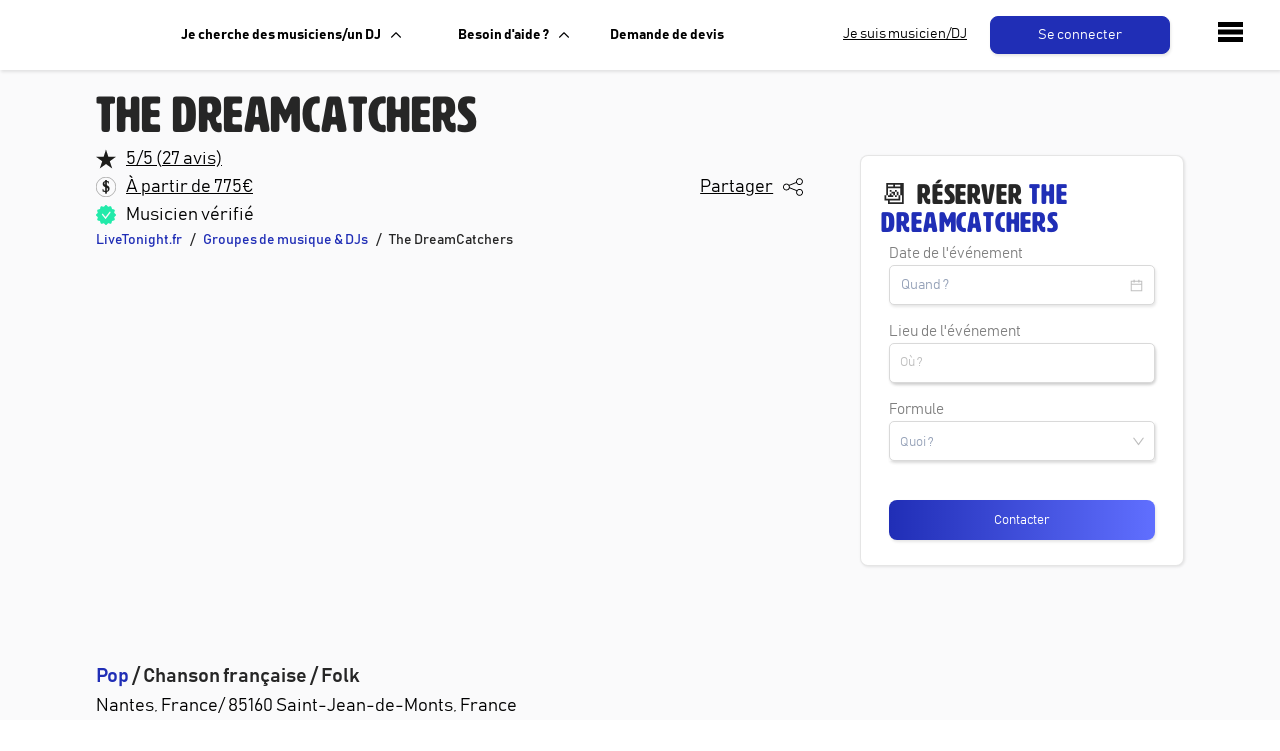

--- FILE ---
content_type: text/html; charset=utf-8
request_url: https://www.livetonight.fr/groupe-musique-dj/2235-the-dreamcatchers
body_size: 31614
content:
<!DOCTYPE html><html lang="fr"><meta name="viewport" content="width=device-width, initial-scale=1.0, maximum-scale=1.0,user-scalable=0"/><link rel="apple-touch-icon" sizes="180x180" href="/apple-touch-icon.png"/><link rel="icon" type="image/png" sizes="32x32" href="/favicon-32x32.png"/><link rel="icon" type="image/png" sizes="16x16" href="/favicon-16x16.png"/><meta name="msapplication-TileColor" content="#da532c"/><meta name="theme-color" content="#ffffff"/><head><meta charSet="utf-8"/><meta name="viewport" content="width=device-width"/><meta name="twitter:card" content="summary_large_image"/><meta name="twitter:site" content="@LiveTonight__"/><meta property="og:site_name" content="LiveTonight"/><meta name="twitter:image" content="https://res.cloudinary.com/dcyafbpoh/image/upload/IsmaelSaxophoneLeger"/><meta name="twitter:title" content="Réservation de groupes de musique et DJs professionnels"/><meta name="twitter:description" content="Groupes de Musique &amp; DJs: Trouvez et Réservez l&#x27;Animation pour votre Soirée, Mariage, Evénement ✓ Devis gratuit ✓ Musiciens &amp; DJs Professionels"/><title>The DreamCatchers : Groupe de musique - Pop</title><meta name="robots" content="index,follow"/><meta name="description" content="The DreamCatchers, ce sont trois &#x27;attrapeurs de rêves&#x27; musicaux revisitant une pop-folk souriante.

Pour votre plus grand plaisir, The DreamCatchers ont pris dans leurs filets à chansons un répertoire allant de Jain à Muse, de Queen à Portishead, en passant par Stromae ou les Spice Girls ! 
La voix dAlexandra, la guitare de Jérôme et les percussions de Yoran vous invitent à un joli voyage frais, énergique et éclectique. "/><meta name="twitter:creator" content="@LiveTonight__"/><meta property="og:title" content="The DreamCatchers : Groupe de musique - Pop"/><meta property="og:description" content="The DreamCatchers, ce sont trois &#x27;attrapeurs de rêves&#x27; musicaux revisitant une pop-folk souriante.

Pour votre plus grand plaisir, The DreamCatchers ont pris dans leurs filets à chansons un répertoire allant de Jain à Muse, de Queen à Portishead, en passant par Stromae ou les Spice Girls ! 
La voix dAlexandra, la guitare de Jérôme et les percussions de Yoran vous invitent à un joli voyage frais, énergique et éclectique. "/><meta property="og:url" content="https://www.livetonight.fr/groupe-musique-dj/2235-the-dreamcatchers"/><meta property="og:type" content="website"/><meta property="og:image" content="https://res.cloudinary.com/dcyafbpoh/image/upload/vhzc22ik1dic13t6wpf0rtf43n9m"/><meta property="og:image:alt" content="The DreamCatchers, ce sont trois &#x27;attrapeurs de rêves&#x27; musicaux revisitant une pop-folk souriante.

Pour votre plus grand plaisir, The DreamCatchers ont pris dans leurs filets à chansons un répertoire allant de Jain à Muse, de Queen à Portishead, en passant par Stromae ou les Spice Girls ! 
La voix dAlexandra, la guitare de Jérôme et les percussions de Yoran vous invitent à un joli voyage frais, énergique et éclectique. "/><meta property="og:image:width" content="300"/><meta property="og:image:height" content="300"/><meta property="og:image" content="https://res.cloudinary.com/dcyafbpoh/image/upload/6up05dcp7btg6a4b0qbac5xb3ga9"/><meta property="og:image:alt" content="The DreamCatchers, ce sont trois &#x27;attrapeurs de rêves&#x27; musicaux revisitant une pop-folk souriante.

Pour votre plus grand plaisir, The DreamCatchers ont pris dans leurs filets à chansons un répertoire allant de Jain à Muse, de Queen à Portishead, en passant par Stromae ou les Spice Girls ! 
La voix dAlexandra, la guitare de Jérôme et les percussions de Yoran vous invitent à un joli voyage frais, énergique et éclectique. "/><meta property="og:image:width" content="300"/><meta property="og:image:height" content="300"/><meta property="og:image" content="https://res.cloudinary.com/dcyafbpoh/image/upload/u1ailxsf707lowf49uolbr0c8fgc"/><meta property="og:image:alt" content="The DreamCatchers, ce sont trois &#x27;attrapeurs de rêves&#x27; musicaux revisitant une pop-folk souriante.

Pour votre plus grand plaisir, The DreamCatchers ont pris dans leurs filets à chansons un répertoire allant de Jain à Muse, de Queen à Portishead, en passant par Stromae ou les Spice Girls ! 
La voix dAlexandra, la guitare de Jérôme et les percussions de Yoran vous invitent à un joli voyage frais, énergique et éclectique. "/><meta property="og:image:width" content="300"/><meta property="og:image:height" content="300"/><meta property="og:image" content="https://res.cloudinary.com/dcyafbpoh/image/upload/i00gw2obwb6uvvj12qgi36nhp62q"/><meta property="og:image:alt" content="The DreamCatchers, ce sont trois &#x27;attrapeurs de rêves&#x27; musicaux revisitant une pop-folk souriante.

Pour votre plus grand plaisir, The DreamCatchers ont pris dans leurs filets à chansons un répertoire allant de Jain à Muse, de Queen à Portishead, en passant par Stromae ou les Spice Girls ! 
La voix dAlexandra, la guitare de Jérôme et les percussions de Yoran vous invitent à un joli voyage frais, énergique et éclectique. "/><meta property="og:image:width" content="300"/><meta property="og:image:height" content="300"/><link rel="canonical" href="https://www.livetonight.fr/groupe-musique-dj/2235-the-dreamcatchers"/><script type="application/ld+json">{"@context":"https://schema.org","@type":"BreadcrumbList","itemListElement":[{"@type":"ListItem","position":1,"item":{"@id":"https://www.livetonight.fr","name":"LiveTonight.fr"}},{"@type":"ListItem","position":2,"item":{"@id":"https://www.livetonight.fr/groupe-musique-dj","name":"Groupes de musique &amp; DJs"}},{"@type":"ListItem","position":3,"item":{"@id":"https://www.livetonight.fr/groupe-musique-dj/2235-the-dreamcatchers","name":"The DreamCatchers"}}]}</script><script type="application/ld+json">{"@context":"https://schema.org","@type":"Product","description":"The DreamCatchers, ce sont trois &apos;attrapeurs de rêves&apos; musicaux revisitant une pop-folk souriante.Pour votre plus grand plaisir, The DreamCatchers ont pris dans leurs filets à chansons un répertoire allant de Jain à Muse, de Queen à Portishead, en passant par Stromae ou les Spice Girls ! La voix dAlexandra, la guitare de Jérôme et les percussions de Yoran vous invitent à un joli voyage frais, énergique et éclectique. ","sku":"2235-the-dreamcatchers","image":["https://res.cloudinary.com/dcyafbpoh/image/upload/vhzc22ik1dic13t6wpf0rtf43n9m","https://res.cloudinary.com/dcyafbpoh/image/upload/6up05dcp7btg6a4b0qbac5xb3ga9","https://res.cloudinary.com/dcyafbpoh/image/upload/u1ailxsf707lowf49uolbr0c8fgc","https://res.cloudinary.com/dcyafbpoh/image/upload/i00gw2obwb6uvvj12qgi36nhp62q"],"brand":{"@type":"Brand","name":"LiveTonight"},"aggregateRating":{"@type":"AggregateRating","reviewCount":"27","ratingValue":"5"},"offers":[{"priceCurrency":"EUR","url":"https://www.livetonight.fr/groupe-musique-dj/2235-the-dreamcatchers","price":"775","priceValidUntil":"Thu Apr 23 2026","category":"prestation musicale","availability":"https://schema.org/LimitedAvailability","hasMerchantReturnPolicy":{"applicableCountry":"EU","returnPolicyCategory":"https://schema.org/NoReturnsAccepted"},"shippingDetails":{"shippingDestination":{"name":"EU","addressCountry":"EU"},"shippingRate":{"name":"Frais de déplacement inclus dans la prestation","currency":"EUR","value":"0"},"addressCountry":"EU"},"deliveryTime":{"name":"Réponse au devis en 24h"},"@type":"Offer","seller":{"@type":"Organization","name":"LiveTonight"}},{"priceCurrency":"EUR","url":"https://www.livetonight.fr/groupe-musique-dj/2235-the-dreamcatchers","price":"1045","priceValidUntil":"Thu Apr 23 2026","category":"prestation musicale","availability":"https://schema.org/LimitedAvailability","hasMerchantReturnPolicy":{"applicableCountry":"EU","returnPolicyCategory":"https://schema.org/NoReturnsAccepted"},"shippingDetails":{"shippingDestination":{"name":"EU","addressCountry":"EU"},"shippingRate":{"name":"Frais de déplacement inclus dans la prestation","currency":"EUR","value":"0"},"addressCountry":"EU"},"deliveryTime":{"name":"Réponse au devis en 24h"},"@type":"Offer","seller":{"@type":"Organization","name":"LiveTonight"}},{"priceCurrency":"EUR","url":"https://www.livetonight.fr/groupe-musique-dj/2235-the-dreamcatchers","price":"1395","priceValidUntil":"Thu Apr 23 2026","category":"prestation musicale","availability":"https://schema.org/LimitedAvailability","hasMerchantReturnPolicy":{"applicableCountry":"EU","returnPolicyCategory":"https://schema.org/NoReturnsAccepted"},"shippingDetails":{"shippingDestination":{"name":"EU","addressCountry":"EU"},"shippingRate":{"name":"Frais de déplacement inclus dans la prestation","currency":"EUR","value":"0"},"addressCountry":"EU"},"deliveryTime":{"name":"Réponse au devis en 24h"},"@type":"Offer","seller":{"@type":"Organization","name":"LiveTonight"}}],"name":"2235-the-dreamcatchers"}</script><script type="application/ld+json">{"@context":"https://schema.org","@type":"FAQPage","mainEntity":[{"@type":"Question","name":"Avez-vous de l&apos;expérience dans l’animation d’événement ? ","acceptedAnswer":{"@type":"Answer","text":"Oui, nous animons régulièrement des mariages (cocktail ou bal dansant), des soirées privées (anniversaires...), des événements d&apos;entreprise, ou des concerts en plein air."}},{"@type":"Question","name":"Serait-il possible de vous rencontrer avant l’événement ?","acceptedAnswer":{"@type":"Answer","text":"Généralement, un échange téléphonique (ou une visio) suffit, notamment pour un mariage, une soirée privée. Vous pouvez regarder nos vidéos pour voir ce que l&apos;on propose, et venir nous voir sur un concert où nous aurons l&apos;occasion d&apos;échanger.\nCependant si vous avez un événement d&apos;envergure, avec plusieurs intervenants et prestataires, nous saurons nous rendre disponible si un rendez-vous est nécessaire."}},{"@type":"Question","name":"Combien de temps à l&apos;avance dois-je vous contacter ?","acceptedAnswer":{"@type":"Answer","text":"C&apos;est très variable. Si vous êtes arrêté sur une date, en particulier si c&apos;est un vendredi/samedi ou en juillet/août, le plus tôt possible !\nDe manière générale, nos dates sont réservées plus de 6 mois à l&apos;avance. Mais nous répondons aussi parfois à des demandes de dernière minute.\nDans tous les cas, nous pouvons poser une option sans engagement et vous serez dans ce cas prioritaire sur la date."}},{"@type":"Question","name":"Pour quel type d’événement jouez-vous en général ? (mariage, anniversaire, entreprise...) ? ","acceptedAnswer":{"@type":"Answer","text":"Tout ça ! Mariages, soirées privées (anniversaires,...), événements d&apos;entreprise, soirées dans des campings, bars, restaurants, concerts en plein air..."}},{"@type":"Question","name":"Qu’est-ce qui est compris dans votre formule ? ","acceptedAnswer":{"@type":"Answer","text":"En fonction de la formule choisie, 2 à 3 musiciens + 1 ingénieur du son dans la formule Deluxe.\nCela comprend les  2h à 2h30 de concert, le matériel de sonorisation (jauge jusqu&apos;à 150 personnes), les lumières, le décor.\nLes frais kilométriques sont à prévoir si le concert est à +100km de Nantes.\n"}},{"@type":"Question","name":"Puis-je vous demander d’apprendre une chanson pour mon événement ?","acceptedAnswer":{"@type":"Answer","text":"A priori non. Nous ne pouvons pas apprendre de nouvelles chansons pour chaque concert. Chaque chanson demande beaucoup de répétitions avant d&apos;être jouée en live.\nNous avons un large répertoire que vous pouvez consulter et vous pouvez nous demander de jouer une chanson précise à un moment précis de votre événement."}},{"@type":"Question","name":"Il y a des chances que l’événement dure plus longtemps que prévu, faites-vous des heures supplémentaires ?","acceptedAnswer":{"@type":"Answer","text":"Non, nous avons un répertoire qui nous permet de jouer 2h30 maximum."}},{"@type":"Question","name":"Est-il possible de choisir les chansons qui seront jouées ?","acceptedAnswer":{"@type":"Answer","text":"Oui, du moment qu&apos;elles font partie des chansons de la liste &quot;notre répertoire&quot; sur le site"}},{"@type":"Question","name":"La personne qui chante sera-t-elle la même que dans les vidéos ?","acceptedAnswer":{"@type":"Answer","text":"Oui. \nSi jamais elle n&apos;est pas disponible, vous serez prévenu-e au moment de la réservation de la date et nous vous proposerons un-e remplaçant-e."}},{"@type":"Question","name":"Pouvez-vous ajouter un ou une chanteuse à votre formation  ?","acceptedAnswer":{"@type":"Answer","text":"A priori non. Nous consulter"}},{"@type":"Question","name":"Est-il possible d’ajouter un instrument à la formation ?","acceptedAnswer":{"@type":"Answer","text":"A priori non. Nous consulter"}},{"@type":"Question","name":"Pouvez-vous fournir un service iPod/DJ avant et entre vos sets?","acceptedAnswer":{"@type":"Answer","text":"C&apos;est possible entre la fin de notre installation et le début de notre concert. Ce n&apos;est pas possible après le concert car nous démontons juste après le matériel."}},{"@type":"Question","name":"Disposez-vous de votre propre matériel de sonorisation ? ","acceptedAnswer":{"@type":"Answer","text":"Oui. Il nous sert pour 99% de nos concerts car il est adapté aux jauges que l&apos;on a à sonoriser.\nSi vous avez une grande surface/une jauge importante à sonoriser, il se peut que notre matériel ne soit pas suffisant. Il faudra alors louer du matériel (à votre charge)"}},{"@type":"Question","name":"Pouvez-vous vous déplacer ? Comment fonctionnent les frais de déplacement ?","acceptedAnswer":{"@type":"Answer","text":"Nous nous déplaçons sans frais dans un rayon de 100km autour de Nantes. Au-delà, nous prenons 0,50€/km."}},{"@type":"Question","name":"Disposez-vous de votre propre matériel de lumières ? ","acceptedAnswer":{"@type":"Answer","text":"Oui. Nous disposons de 4 projecteurs PAR (halogènes) conventionnels, + 2 ampoules déco vintage LED sur pied + 1 guirlande boule déco au sol"}},{"@type":"Question","name":"Combien de temps à l&apos;avance dois-je vous contacter pour être sûr de vous avoir le jour J ?\n            ","acceptedAnswer":{"@type":"Answer","text":"1 an"}},{"@type":"Question","name":"Combien de temps mettez-vous à vous installer ?","acceptedAnswer":{"@type":"Answer","text":"En duo 1h\nEn trio 1h30"}},{"@type":"Question","name":"Pouvez-vous jouer à différents endroits de l’événement ?","acceptedAnswer":{"@type":"Answer","text":"Difficilement. Notre matériel est assez lourd et prend du temps à installer.\nC&apos;est possible si nous avons suffisamment de temps pour désinstaller/réinstaller entre chaque set.\nNous contacter ;-)"}},{"@type":"Question","name":"De quoi avez-vous besoin sur place ?","acceptedAnswer":{"@type":"Answer","text":"&gt; un espace scénique au sol ou une scène (hauteur max 40 cm) de 3m d’ouverture x 2m de profondeur minimum\n&gt; un boîtier électrique avec 2 lignes 16A séparées\n\n&gt; une salle fermée pour se préparer/changer avant le concert\n&gt; un repas chaud par musicien/technicien \n&gt; boissons d&apos;usage (eau, softs)"}},{"@type":"Question","name":"Avez vous besoin d’un hébergement ?","acceptedAnswer":{"@type":"Answer","text":"A priori non. \nOui si nous sommes à + 200km de notre domicile (Nantes)"}}]}</script><meta name="next-head-count" content="36"/><link rel="preload" href="/_next/static/css/3afc2f5b01f96b56.css" as="style"/><link rel="stylesheet" href="/_next/static/css/3afc2f5b01f96b56.css" data-n-g=""/><link rel="preload" href="/_next/static/css/03a8e31f7fc31fa5.css" as="style"/><link rel="stylesheet" href="/_next/static/css/03a8e31f7fc31fa5.css" data-n-p=""/><link rel="preload" href="/_next/static/css/301d4d34d2f8ac10.css" as="style"/><link rel="stylesheet" href="/_next/static/css/301d4d34d2f8ac10.css" data-n-p=""/><link rel="preload" href="/_next/static/css/aae69903dd42a637.css" as="style"/><link rel="stylesheet" href="/_next/static/css/aae69903dd42a637.css" data-n-p=""/><noscript data-n-css=""></noscript><script defer="" nomodule="" src="/_next/static/chunks/polyfills-c67a75d1b6f99dc8.js"></script><script src="/_next/static/chunks/webpack-ca99af9f058b65bb.js" defer=""></script><script src="/_next/static/chunks/framework-49925dcde26240a8.js" defer=""></script><script src="/_next/static/chunks/main-3a9f11320032a38b.js" defer=""></script><script src="/_next/static/chunks/pages/_app-0dd1887b16f02891.js" defer=""></script><script src="/_next/static/chunks/2edb282b-45c56c19221816df.js" defer=""></script><script src="/_next/static/chunks/b548615e-d030ae3a27ab75b3.js" defer=""></script><script src="/_next/static/chunks/1411-1edd6bf3b1e41cf4.js" defer=""></script><script src="/_next/static/chunks/7677-1d82d431796cd86c.js" defer=""></script><script src="/_next/static/chunks/4511-1397117a5d3463ee.js" defer=""></script><script src="/_next/static/chunks/9850-92d412978f4016cd.js" defer=""></script><script src="/_next/static/chunks/9879-fd83f54e068e238e.js" defer=""></script><script src="/_next/static/chunks/9132-276cf0316e99b7ac.js" defer=""></script><script src="/_next/static/chunks/8523-256f10f74406a1ea.js" defer=""></script><script src="/_next/static/chunks/2852-8da9720ee5da1cea.js" defer=""></script><script src="/_next/static/chunks/9593-f6786daaf420eadd.js" defer=""></script><script src="/_next/static/chunks/446-caadffe3924ca06e.js" defer=""></script><script src="/_next/static/chunks/6871-2e9322993cf97706.js" defer=""></script><script src="/_next/static/chunks/2478-40a97760cdc2988d.js" defer=""></script><script src="/_next/static/chunks/2326-47b667bf93ff8b84.js" defer=""></script><script src="/_next/static/chunks/pages/groupe-musique-dj/%5Bslug%5D-7722a35448bd0e34.js" defer=""></script><script src="/_next/static/xGA8UxnQtnLfwV9X7-GOw/_buildManifest.js" defer=""></script><script src="/_next/static/xGA8UxnQtnLfwV9X7-GOw/_ssgManifest.js" defer=""></script><style id="__jsx-4165433317">.ant-picker-focused{border-color:#9ca2a6;border-right-width:1px !important;outline:0;box-shadow:0 0 5px 2px rgb(32 46 182 / 20%);}</style><style data-styled="" data-styled-version="5.3.6">.kpKFxr .mask-hover{background-color:rgba(0,0,0,0.2);border-radius:0px;opacity:auto;}/*!sc*/
data-styled.g2[id="image__StyledImage-sc-168tqng-0"]{content:"kpKFxr,"}/*!sc*/
.gwnISs{margin-bottom:10px;}/*!sc*/
data-styled.g5[id="inputs__ContainerInput-zyxlwe-2"]{content:"gwnISs,"}/*!sc*/
.fqehiI{display:-webkit-box;display:-webkit-flex;display:-ms-flexbox;display:flex;-webkit-align-items:center;-webkit-box-align:center;-ms-flex-align:center;align-items:center;-webkit-box-pack:center;-webkit-justify-content:center;-ms-flex-pack:center;justify-content:center;}/*!sc*/
data-styled.g14[id="popover__PopoverDiv-sc-1x3x146-0"]{content:"fqehiI,"}/*!sc*/
.boKCBu{display:-webkit-box;display:-webkit-flex;display:-ms-flexbox;display:flex;-webkit-flex-direction:row;-ms-flex-direction:row;flex-direction:row;-webkit-flex-wrap:wrap;-ms-flex-wrap:wrap;flex-wrap:wrap;margin-top:8;margin-bottom:8;}/*!sc*/
data-styled.g17[id="isObligatoire__Content-sc-19gekpf-0"]{content:"boKCBu,"}/*!sc*/
.cXbuop{font-weight:bold;color:black;font-family:BAHNSCHRIFT;-webkit-letter-spacing:auto;-moz-letter-spacing:auto;-ms-letter-spacing:auto;letter-spacing:auto;font-size:auto;}/*!sc*/
@media (max-width:992px){.cXbuop{font-size:16px;}}/*!sc*/
data-styled.g18[id="isObligatoire__TextLabel-sc-19gekpf-1"]{content:"cXbuop,"}/*!sc*/
.fOOrwc{height:auto;font-size:auto;height:1px 2px 3px rgba(0,0,0,0.1);}/*!sc*/
.fOOrwc span{font-weight:lighter;}/*!sc*/
.fOOrwc .ant-select-selection-placeholder{color:rgb(151,163,185);}/*!sc*/
data-styled.g26[id="select__StyledSelectInput-sc-1pdbapc-0"]{content:"fOOrwc,"}/*!sc*/
.cfavtu{color:white;text-align:center;width:150px;height:auto;padding:10px;margin:0px;border-radius:8px;-webkit-transition:all 0.6s ease;transition:all 0.6s ease;line-height:16px;font-family:'BAHNSCHRIFT';font-size:14px;border-color:white;border-style:solid;border-width:1px;background-color:white;cursor:pointer;box-shadow:1px 2px 3px rgba(0,0,0,0.1);}/*!sc*/
.cfavtu:hover{box-shadow:1px 2px 6px rgba(0,0,0,0.3);opacity:0.9;-webkit-text-decoration:none;text-decoration:none;}/*!sc*/
.cfavtu:focus{-webkit-animation:iexCid 0.2s cubic-bezier(1,-0.74,1,1.16);animation:iexCid 0.2s cubic-bezier(1,-0.74,1,1.16);}/*!sc*/
.ljYGyK{color:white;text-align:center;width:180px;height:auto;padding:10px;margin:0px 10px;border-radius:8px;-webkit-transition:all 0.6s ease;transition:all 0.6s ease;line-height:16px;font-family:'BAHNSCHRIFT';font-size:14px;border-color:#202EB6;border-style:solid;border-width:1px;background-color:#202EB6;cursor:pointer;box-shadow:1px 2px 3px rgba(0,0,0,0.1);}/*!sc*/
.ljYGyK:hover{box-shadow:1px 2px 6px rgba(0,0,0,0.3);opacity:0.9;-webkit-text-decoration:none;text-decoration:none;}/*!sc*/
.ljYGyK:focus{-webkit-animation:iexCid 0.2s cubic-bezier(1,-0.74,1,1.16);animation:iexCid 0.2s cubic-bezier(1,-0.74,1,1.16);}/*!sc*/
.cEmBCa{color:white;text-align:center;width:250px;height:40px;padding:10px;margin:0px;border-radius:8px;-webkit-transition:all 0.6s ease;transition:all 0.6s ease;line-height:16px;font-family:'BAHNSCHRIFT';font-size:14px;border-color:#202EB6;border-style:solid;border-width:1px;background-color:#202EB6;cursor:pointer;box-shadow:1px 2px 3px rgba(0,0,0,0.1);}/*!sc*/
.cEmBCa:hover{box-shadow:1px 2px 6px rgba(0,0,0,0.3);opacity:0.9;-webkit-text-decoration:none;text-decoration:none;}/*!sc*/
.cEmBCa:focus{-webkit-animation:iexCid 0.2s cubic-bezier(1,-0.74,1,1.16);animation:iexCid 0.2s cubic-bezier(1,-0.74,1,1.16);}/*!sc*/
.ddeESN{color:white;text-align:center;width:300px;height:auto;padding:10px;margin:0px;border-radius:8px;-webkit-transition:all 0.6s ease;transition:all 0.6s ease;line-height:16px;font-family:'BAHNSCHRIFT';font-size:14px;border-color:lightgrey;border-style:solid;border-width:1px;background-color:white;cursor:pointer;box-shadow:1px 2px 3px rgba(0,0,0,0.1);}/*!sc*/
.ddeESN:hover{box-shadow:1px 2px 6px rgba(0,0,0,0.3);opacity:0.9;-webkit-text-decoration:none;text-decoration:none;}/*!sc*/
.ddeESN:focus{-webkit-animation:iexCid 0.2s cubic-bezier(1,-0.74,1,1.16);animation:iexCid 0.2s cubic-bezier(1,-0.74,1,1.16);}/*!sc*/
.dWJjvc{color:white;text-align:center;width:auto;height:34px;padding:0px 8px;margin:4px 8px;border-radius:8px;-webkit-transition:all 0.6s ease;transition:all 0.6s ease;line-height:16px;font-family:'BAHNSCHRIFT';font-size:14px;border-color:lightgrey;border-style:solid;border-width:1px;background-color:white;cursor:pointer;box-shadow:1px 2px 3px rgba(0,0,0,0.1);}/*!sc*/
.dWJjvc:hover{box-shadow:1px 2px 6px rgba(0,0,0,0.3);opacity:0.9;-webkit-text-decoration:none;text-decoration:none;}/*!sc*/
.dWJjvc:focus{-webkit-animation:iexCid 0.2s cubic-bezier(1,-0.74,1,1.16);animation:iexCid 0.2s cubic-bezier(1,-0.74,1,1.16);}/*!sc*/
.gzlraB{color:white;text-align:center;width:100%;height:40px;padding:10px;margin:0px;border-radius:8px;-webkit-transition:all 0.6s ease;transition:all 0.6s ease;line-height:16px;font-family:'BAHNSCHRIFT';font-size:14px;border-color:#202EB6;border-style:solid;border-width:1px;background-color:#202EB6;cursor:pointer;box-shadow:1px 2px 3px rgba(0,0,0,0.1);}/*!sc*/
.gzlraB:hover{box-shadow:1px 2px 6px rgba(0,0,0,0.3);opacity:0.9;-webkit-text-decoration:none;text-decoration:none;}/*!sc*/
.gzlraB:focus{-webkit-animation:iexCid 0.2s cubic-bezier(1,-0.74,1,1.16);animation:iexCid 0.2s cubic-bezier(1,-0.74,1,1.16);}/*!sc*/
data-styled.g31[id="buttons__ButtonStyled-sc-11iitvr-3"]{content:"cfavtu,ljYGyK,cEmBCa,ddeESN,dWJjvc,gzlraB,"}/*!sc*/
.gCxVQP{display:-webkit-box;display:-webkit-flex;display:-ms-flexbox;display:flex;-webkit-flex-direction:row;-ms-flex-direction:row;flex-direction:row;-webkit-box-pack:center;-webkit-justify-content:center;-ms-flex-pack:center;justify-content:center;}/*!sc*/
data-styled.g33[id="buttons__ButtonContainer-sc-11iitvr-5"]{content:"gCxVQP,"}/*!sc*/
.gXHgEU{color:black;font-size:14px;}/*!sc*/
data-styled.g34[id="secondary-button__Label-sc-1apot7a-0"]{content:"gXHgEU,"}/*!sc*/
.iVpDHM{background-color:#FAFAFB;box-shadow:0px -3px 6px rgba(0,0,0,0.1);padding:20px 20px 50px;border-top:1px solid #cfcfcf;-webkit-box-pack:justify;-webkit-justify-content:space-between;-ms-flex-pack:justify;justify-content:space-between;display:-webkit-box;display:-webkit-flex;display:-ms-flexbox;display:flex;width:100%;}/*!sc*/
@media (max-width:992px){.iVpDHM{-webkit-flex-direction:column;-ms-flex-direction:column;flex-direction:column;}}/*!sc*/
data-styled.g50[id="Footer__FooterWrapper-sc-1m59lm4-0"]{content:"iVpDHM,"}/*!sc*/
.fZDZDR{-webkit-flex:0 0 25%;-ms-flex:0 0 25%;flex:0 0 25%;padding:0px 15px;}/*!sc*/
data-styled.g51[id="Footer__Column-sc-1m59lm4-1"]{content:"fZDZDR,"}/*!sc*/
.dKrKyE{font-size:14px;line-height:1.1;margin:5px 0px;font-family:'BAHNSCHRIFT';font-weight:lighter;}/*!sc*/
.dKrKyE a{color:#616668;}/*!sc*/
data-styled.g52[id="Footer__Link-sc-1m59lm4-2"]{content:"dKrKyE,"}/*!sc*/
.bMOgYT{color:#202eb6;font-size:18px;margin-top:10px;font-weight:bold;text-transform:uppercase;}/*!sc*/
@media (max-width:992px){.bMOgYT{margin-top:25px;}}/*!sc*/
data-styled.g53[id="Footer__Title-sc-1m59lm4-3"]{content:"bMOgYT,"}/*!sc*/
.djfJJu{color:#484848;font-size:15px;white-space:pre-line;}/*!sc*/
data-styled.g71[id="collapse-text-containers__Text-sc-1pqzzzc-0"]{content:"djfJJu,"}/*!sc*/
.cmphyk{color:black;-webkit-text-decoration:underline;text-decoration:underline;cursor:pointer;margin-top:10px;}/*!sc*/
data-styled.g72[id="collapse-text-containers__Expand-sc-1pqzzzc-1"]{content:"cmphyk,"}/*!sc*/
.jMYsXp{background-color:#FFFFFF;border-radius:8px;box-shadow:1px 1px 3px rgba(0,0,0,0.1);border:1px solid rgba(0,0,0,0.1);padding:10px;width:100%;font-family:BAHNSCHRIFT;elevation:2;margin-bottom:5px;}/*!sc*/
.jMYsXp span{font-size:13px;}/*!sc*/
.jMYsXp h2{font-size:16px;}/*!sc*/
data-styled.g79[id="card-containers__Card-sc-1gfmipn-1"]{content:"jMYsXp,"}/*!sc*/
.esXjgb{display:-webkit-box;display:-webkit-flex;display:-ms-flexbox;display:flex;-webkit-flex-direction:row;-ms-flex-direction:row;flex-direction:row;-webkit-align-items:center;-webkit-box-align:center;-ms-flex-align:center;align-items:center;}/*!sc*/
@media (max-width:992px){.esXjgb{-webkit-box-pack:center;-webkit-justify-content:center;-ms-flex-pack:center;justify-content:center;}}/*!sc*/
data-styled.g83[id="card-containers__TitleDiv-sc-1gfmipn-5"]{content:"esXjgb,"}/*!sc*/
.eFUgud{margin:0;padding:0;overflow:hidden;background-color:#333;cursor:pointer;}/*!sc*/
data-styled.g119[id="dropdown-menu__Menu-laf6c9-0"]{content:"eFUgud,"}/*!sc*/
.iDOGjQ{display:-webkit-box;display:-webkit-flex;display:-ms-flexbox;display:flex;color:black;padding:0px 16px;width:100%;-webkit-text-decoration:none;text-decoration:none;background:white;font-weight:bold;-webkit-align-items:center;-webkit-box-align:center;-ms-flex-align:center;align-items:center;height:70px;}/*!sc*/
data-styled.g120[id="dropdown-menu__Label-laf6c9-1"]{content:"iDOGjQ,"}/*!sc*/
.ujXEK{display:none;position:absolute;top:70px;background-color:#f9f9f9;min-width:160px;box-shadow:1px 2px 3px rgba(0,0,0,0.1);z-index:50;border:1px solid lightgrey;border-bottom-left-radius:8px;border-bottom-right-radius:8px;overflow:hidden;-webkit-animation:fade_in_show 0.25s ease-in;animation:fade_in_show 0.25s ease-in;}/*!sc*/
.ujXEK > *:first-child{border-top:0px;}/*!sc*/
@-webkit-keyframes fade_in_show{0%{opacity:0;max-height:0;}25%{opacity:1;}100%{max-height:500px;}}/*!sc*/
@keyframes fade_in_show{0%{opacity:0;max-height:0;}25%{opacity:1;}100%{max-height:500px;}}/*!sc*/
data-styled.g121[id="dropdown-menu__DropDownContent-laf6c9-2"]{content:"ujXEK,"}/*!sc*/
.OHBCB{padding:16px 20px;-webkit-text-decoration:none;text-decoration:none;display:-webkit-box;display:-webkit-flex;display:-ms-flexbox;display:flex;-webkit-align-items:center;-webkit-box-align:center;-ms-flex-align:center;align-items:center;-webkit-box-pack:start;-webkit-justify-content:flex-start;-ms-flex-pack:start;justify-content:flex-start;background-color:white;width:100%;border-top:1px solid lightgrey;border-bottom-left-radius:8px;border-bottom-right-radius:8px;color:black;-webkit-text-decoration:none;text-decoration:none;}/*!sc*/
.OHBCB:hover{background-color:#f9f9f9;color:black;-webkit-text-decoration:none;text-decoration:none;}/*!sc*/
data-styled.g122[id="dropdown-menu__Item-laf6c9-3"]{content:"OHBCB,"}/*!sc*/
.iqtwry{height:70px;background:white;box-shadow:1px 2px 3px rgba(0,0,0,0.1);display:-webkit-box;display:-webkit-flex;display:-ms-flexbox;display:flex;position:absolute;display:-webkit-box;display:-webkit-flex;display:-ms-flexbox;display:flex;top:0px;width:100%;-webkit-align-items:center;-webkit-box-align:center;-ms-flex-align:center;align-items:center;z-index:10;}/*!sc*/
data-styled.g123[id="navbar__NavbarDiv-sc-3v0gtk-0"]{content:"iqtwry,"}/*!sc*/
.dejDKV{-webkit-text-decoration:none;text-decoration:none;}/*!sc*/
.dejDKV:hover{-webkit-text-decoration:none;text-decoration:none;}/*!sc*/
.dejDKV:focus{-webkit-text-decoration:none;text-decoration:none;}/*!sc*/
data-styled.g124[id="navbar__Link-sc-3v0gtk-1"]{content:"dejDKV,"}/*!sc*/
@media screen and (max-width:1150px){.gcBuqH{display:none;}}/*!sc*/
data-styled.g125[id="navbar__LinkMusicien-sc-3v0gtk-2"]{content:"gcBuqH,"}/*!sc*/
.kEmMHa{width:250px;-webkit-align-items:center;-webkit-box-align:center;-ms-flex-align:center;align-items:center;display:-webkit-box;display:-webkit-flex;display:-ms-flexbox;display:flex;max-width:200px;margin-left:35px;}/*!sc*/
@media (max-width:1280px){.kEmMHa{max-width:125px;margin-left:15px;}}/*!sc*/
@media (max-width:1180px) and (min-width:992px){.kEmMHa{max-width:100px;margin-left:10px;}}/*!sc*/
@media (max-width:992px){.kEmMHa{margin-right:22px;}}/*!sc*/
data-styled.g126[id="navbar__IconContainer-sc-3v0gtk-3"]{content:"kEmMHa,"}/*!sc*/
.bnOGFi{margin-left:25px;}/*!sc*/
@media (max-width:1180px){.bnOGFi{margin-left:0px;}}/*!sc*/
data-styled.g127[id="navbar__DropDownContainer-sc-3v0gtk-4"]{content:"bnOGFi,"}/*!sc*/
.gehwti{background-color:#FAFAFB;}/*!sc*/
data-styled.g129[id="_app__Container-sc-1e4kz1s-0"]{content:"gehwti,"}/*!sc*/
.gNmlug .ant-picker-input > input::-webkit-input-placeholder{color:rgb(151,163,185);}/*!sc*/
.gNmlug .ant-picker-input > input::-moz-placeholder{color:rgb(151,163,185);}/*!sc*/
.gNmlug .ant-picker-input > input:-ms-input-placeholder{color:rgb(151,163,185);}/*!sc*/
.gNmlug .ant-picker-input > input::placeholder{color:rgb(151,163,185);}/*!sc*/
.gNmlug input::-webkit-input-placeholder{color:lightgrey;font-weight:lighter;}/*!sc*/
.gNmlug input::-moz-placeholder{color:lightgrey;font-weight:lighter;}/*!sc*/
.gNmlug input:-ms-input-placeholder{color:lightgrey;font-weight:lighter;}/*!sc*/
.gNmlug input::placeholder{color:lightgrey;font-weight:lighter;}/*!sc*/
.gNmlug input{font-weight:lighter;}/*!sc*/
@media (max-width:992px){.gNmlug .ant-picker-input > input::-webkit-input-placeholder{font-size:16px;}.gNmlug .ant-picker-input > input::-moz-placeholder{font-size:16px;}.gNmlug .ant-picker-input > input:-ms-input-placeholder{font-size:16px;}.gNmlug .ant-picker-input > input::placeholder{font-size:16px;}}/*!sc*/
data-styled.g131[id="date-time-input__DatePickerStyled-sc-745mox-0"]{content:"gNmlug,"}/*!sc*/
.RKnvU{width:100%;font-size:auto;}/*!sc*/
.RKnvU input{font-weight:lighter;font-size:auto;}/*!sc*/
data-styled.g135[id="location-search-input__AutoComplete-sc-1rg93xm-0"]{content:"RKnvU,"}/*!sc*/
.jDqEzW{display:none;-webkit-box-pack:center;-webkit-justify-content:center;-ms-flex-pack:center;justify-content:center;position:fixed;top:0;z-index:1;width:100%;height:70px;background-color:white;box-shadow:1px 2px 3px rgba(0,0,0,0.1);-webkit-animation:fade_in_show 0.2s ease-in;animation:fade_in_show 0.2s ease-in;}/*!sc*/
@-webkit-keyframes fade_in_show{0%{opacity:0;}25%{opacity:0;}100%{opacity:1;}}/*!sc*/
@keyframes fade_in_show{0%{opacity:0;}25%{opacity:0;}100%{opacity:1;}}/*!sc*/
data-styled.g165[id="UserPublicTopBar__DesktopTopBarContainer-sc-6kgw78-0"]{content:"jDqEzW,"}/*!sc*/
.bxOxqU{display:-webkit-box;display:-webkit-flex;display:-ms-flexbox;display:flex;-webkit-align-items:center;-webkit-box-align:center;-ms-flex-align:center;align-items:center;width:85%;}/*!sc*/
data-styled.g166[id="UserPublicTopBar__TextTopBarContainer-sc-6kgw78-1"]{content:"bxOxqU,"}/*!sc*/
.fSfZZh{font-size:16px;margin-right:30px;-webkit-text-decoration:underline transparent;text-decoration:underline transparent;text-underline-offset:5px;-webkit-text-decoration-thickness:3px;text-decoration-thickness:3px;-webkit-transition:text-decoration 0.3s ease;transition:text-decoration 0.3s ease;}/*!sc*/
.fSfZZh:hover{-webkit-text-decoration:underline #202EB6;text-decoration:underline #202EB6;text-underline-offset:5px;-webkit-text-decoration-thickness:3px;text-decoration-thickness:3px;}/*!sc*/
data-styled.g167[id="UserPublicTopBar__TextTopBar-sc-6kgw78-2"]{content:"fSfZZh,"}/*!sc*/
.dfxyFs{font-size:50px;margin-bottom:0;line-height:1.2em;}/*!sc*/
@media (max-width:992px){.dfxyFs{font-size:30px;}}/*!sc*/
data-styled.g171[id="lt-user-public__TitleBandName-sc-1vjgysn-1"]{content:"dfxyFs,"}/*!sc*/
.eJIGKx{font-size:18px;-webkit-text-decoration:underline;text-decoration:underline;margin-left:10px;margin-right:10px;}/*!sc*/
@media (max-width:992px){.eJIGKx{font-size:15px;}}/*!sc*/
data-styled.g172[id="lt-user-public__SubTitleLink-sc-1vjgysn-2"]{content:"eJIGKx,"}/*!sc*/
.hqidzN{-webkit-flex-direction:row;-ms-flex-direction:row;flex-direction:row;-webkit-box-pack:justify;-webkit-justify-content:space-between;-ms-flex-pack:justify;justify-content:space-between;margin-bottom:0;}/*!sc*/
@media (max-width:992px){.hqidzN{display:-webkit-box;display:-webkit-flex;display:-ms-flexbox;display:flex;margin-bottom:10px;}}/*!sc*/
data-styled.g173[id="lt-user-public__SubTitleContainer-sc-1vjgysn-3"]{content:"hqidzN,"}/*!sc*/
.kupeFw{font-size:28px;color:#202EB6;margin-bottom:20px;}/*!sc*/
.kupeFw b{color:rgba(0,0,0,0.85);}/*!sc*/
data-styled.g174[id="lt-user-public__TitleSection-sc-1vjgysn-4"]{content:"kupeFw,"}/*!sc*/
.enYPVk span{margin-top:20px;font-size:20px;font-weight:600;}/*!sc*/
@media (max-width:992px){.enYPVk span{margin-top:0;font-size:18px;}}/*!sc*/
data-styled.g175[id="lt-user-public__Category-sc-1vjgysn-6"]{content:"enYPVk,"}/*!sc*/
.gONeOg{color:#484848;font-size:18px !important;}/*!sc*/
@media (max-width:992px){.gONeOg{font-size:15px !important;}}/*!sc*/
data-styled.g176[id="lt-user-public__Text-sc-1vjgysn-7"]{content:"gONeOg,"}/*!sc*/
.eFtuNg{list-style:none;padding:0;margin-top:0px;margin-bottom:0px;}/*!sc*/
.eFtuNg > li:after{content:'/';padding:0 8px;}/*!sc*/
data-styled.g181[id="UserPublicPresentation__Breadcrumbs-t53s51-2"]{content:"eFtuNg,"}/*!sc*/
.cDVmfq{display:-webkit-box;display:-webkit-flex;display:-ms-flexbox;display:flex;-webkit-box-pack:start;-webkit-justify-content:start;-ms-flex-pack:start;justify-content:start;-webkit-align-items:center;-webkit-box-align:center;-ms-flex-align:center;align-items:center;margin-top:0px;margin-bottom:10px;}/*!sc*/
data-styled.g182[id="UserPublicPresentation__BreadcrumbsContainer-t53s51-3"]{content:"cDVmfq,"}/*!sc*/
.iAOCjj{display:inline-block;}/*!sc*/
.iAOCjj:last-of-type:after{content:'';padding:0;}/*!sc*/
.iAOCjj a{color:#202EB6;-webkit-text-decoration:none;text-decoration:none;}/*!sc*/
.iAOCjj a:hover,.iAOCjj a:active{-webkit-text-decoration:underline;text-decoration:underline;}/*!sc*/
data-styled.g183[id="UserPublicPresentation__Crumb-t53s51-4"]{content:"iAOCjj,"}/*!sc*/
.bhNlAR{display:-webkit-box;display:-webkit-flex;display:-ms-flexbox;display:flex;}/*!sc*/
data-styled.g184[id="UserPublicPresentation__DivFlex-t53s51-5"]{content:"bhNlAR,"}/*!sc*/
.dfQgeo{display:-webkit-box;display:-webkit-flex;display:-ms-flexbox;display:flex;-webkit-flex-wrap:wrap;-ms-flex-wrap:wrap;flex-wrap:wrap;}/*!sc*/
@media (max-width:992px){.dfQgeo{-webkit-box-pack:center;-webkit-justify-content:center;-ms-flex-pack:center;justify-content:center;}}/*!sc*/
data-styled.g186[id="collapse-videos__Container-sc-1mkdv92-0"]{content:"dfQgeo,"}/*!sc*/
.Fxjnb{display:-webkit-box;display:-webkit-flex;display:-ms-flexbox;display:flex;-webkit-align-items:center;-webkit-box-align:center;-ms-flex-align:center;align-items:center;-webkit-flex-direction:column;-ms-flex-direction:column;flex-direction:column;margin-right:10px;}/*!sc*/
data-styled.g187[id="collapse-videos__VerticalContainer-sc-1mkdv92-1"]{content:"Fxjnb,"}/*!sc*/
.dtTbfb{max-width:250px;text-align:center;font-size:15px;color:#484848;margin-top:10px;margin-bottom:20px;}/*!sc*/
data-styled.g188[id="collapse-videos__VideoTitle-sc-1mkdv92-2"]{content:"dtTbfb,"}/*!sc*/
.cbBxoz{display:-webkit-box;display:-webkit-flex;display:-ms-flexbox;display:flex;position:relative;-webkit-box-pack:center;-webkit-justify-content:center;-ms-flex-pack:center;justify-content:center;-webkit-align-items:center;-webkit-box-align:center;-ms-flex-align:center;align-items:center;width:250px;height:140px;background-image:url(https://img.youtube.com/vi/eNpzmcVMZ0Q/0.jpg);background-size:cover;background-position:center;}/*!sc*/
.bAHYBF{display:-webkit-box;display:-webkit-flex;display:-ms-flexbox;display:flex;position:relative;-webkit-box-pack:center;-webkit-justify-content:center;-ms-flex-pack:center;justify-content:center;-webkit-align-items:center;-webkit-box-align:center;-ms-flex-align:center;align-items:center;width:250px;height:140px;background-image:url(https://img.youtube.com/vi/uZeoEUUY7zA/0.jpg);background-size:cover;background-position:center;}/*!sc*/
.fMTNwF{display:-webkit-box;display:-webkit-flex;display:-ms-flexbox;display:flex;position:relative;-webkit-box-pack:center;-webkit-justify-content:center;-ms-flex-pack:center;justify-content:center;-webkit-align-items:center;-webkit-box-align:center;-ms-flex-align:center;align-items:center;width:250px;height:140px;background-image:url(https://img.youtube.com/vi/VCLAuEdPQ40/0.jpg);background-size:cover;background-position:center;}/*!sc*/
data-styled.g190[id="collapse-videos__BackgroundImage-sc-1mkdv92-4"]{content:"cbBxoz,bAHYBF,fMTNwF,"}/*!sc*/
.bQxXoN{width:60px;height:60px;-webkit-transition:all 0.3s linear;transition:all 0.3s linear;}/*!sc*/
.bQxXoN:hover{cursor:pointer;}/*!sc*/
data-styled.g191[id="collapse-videos__HoverImage-sc-1mkdv92-5"]{content:"bQxXoN,"}/*!sc*/
.kfrDwb{color:black;-webkit-text-decoration:underline;text-decoration:underline;cursor:pointer;}/*!sc*/
data-styled.g192[id="collapse-repertory__Expand-sc-3x56fa-0"]{content:"kfrDwb,"}/*!sc*/
.jYRobk{color:black;-webkit-text-decoration:underline;text-decoration:underline;cursor:pointer;}/*!sc*/
data-styled.g193[id="collapse-questions__Expand-sc-1bl8qkx-0"]{content:"jYRobk,"}/*!sc*/
.nMYhR{display:-webkit-box;display:-webkit-flex;display:-ms-flexbox;display:flex;margin-top:20px;font-size:18px;font-weight:bold;}/*!sc*/
data-styled.g194[id="contracts-container__InfosContainer-sc-72lcrx-0"]{content:"nMYhR,"}/*!sc*/
.fJmPXA{display:-webkit-box;display:-webkit-flex;display:-ms-flexbox;display:flex;-webkit-box-pack:space-around;-webkit-justify-content:space-around;-ms-flex-pack:space-around;justify-content:space-around;}/*!sc*/
@media (max-width:768px){.fJmPXA{-webkit-flex-direction:column;-ms-flex-direction:column;flex-direction:column;-webkit-align-items:flex-start;-webkit-box-align:flex-start;-ms-flex-align:flex-start;align-items:flex-start;}}/*!sc*/
data-styled.g207[id="UserPublicToKnow__CardsContainer-nt0xi9-0"]{content:"fJmPXA,"}/*!sc*/
.hwLBec{display:-webkit-box;display:-webkit-flex;display:-ms-flexbox;display:flex;-webkit-flex-direction:column;-ms-flex-direction:column;flex-direction:column;-webkit-align-items:center;-webkit-box-align:center;-ms-flex-align:center;align-items:center;width:300px;}/*!sc*/
.hwLBec img{height:80px;width:80px;}/*!sc*/
.hwLBec h5{text-align:center;font-size:20px;font-weight:bold;margin:10px 0px 10px;height:auto;line-height:1.2em;}/*!sc*/
@media (max-width:992px){.hwLBec h5{font-size:1em;}}/*!sc*/
.hwLBec p{text-align:center;white-space:pre-line;font-weight:lighter;}/*!sc*/
@media (max-width:992px){.hwLBec{font-size:15px;width:300px;-webkit-flex:1;-ms-flex:1;flex:1;}}/*!sc*/
@media (max-width:768px){.hwLBec{margin:0px;}}/*!sc*/
data-styled.g208[id="UserPublicToKnow__Card-nt0xi9-1"]{content:"hwLBec,"}/*!sc*/
.gVQODu{position:relative;display:-webkit-box;display:-webkit-flex;display:-ms-flexbox;display:flex;-webkit-flex-direction:row;-ms-flex-direction:row;flex-direction:row;-webkit-box-pack:justify;-webkit-justify-content:space-between;-ms-flex-pack:justify;justify-content:space-between;max-width:450px;}/*!sc*/
data-styled.g209[id="rating-bar__StyledRatingBar-sc-1j4jdbf-0"]{content:"gVQODu,"}/*!sc*/
.jIlVTy{width:150px;height:12px;-webkit-align-self:center;-ms-flex-item-align:center;align-self:center;margin-right:10px;background-color:#f1f1f1;border-radius:50px;}/*!sc*/
data-styled.g210[id="rating-bar__BarContainer-sc-1j4jdbf-1"]{content:"jIlVTy,"}/*!sc*/
.icwBTZ{width:99.25925925925927%;height:100%;background:linear-gradient(to right,#202EB6,#606fff);border-radius:50px;}/*!sc*/
.fDLLLP{width:100%;height:100%;background:linear-gradient(to right,#202EB6,#606fff);border-radius:50px;}/*!sc*/
data-styled.g211[id="rating-bar__Bar-sc-1j4jdbf-2"]{content:"icwBTZ,fDLLLP,"}/*!sc*/
.lbutZi{font-size:15px;font-weight:bold;}/*!sc*/
data-styled.g212[id="rating-bar__Text-sc-1j4jdbf-3"]{content:"lbutZi,"}/*!sc*/
.cMWuvr{width:350px;padding:15px;padding-top:0;margin-bottom:20px;}/*!sc*/
@media (max-width:992px){.cMWuvr{width:auto;}}/*!sc*/
data-styled.g213[id="collapse-reviews__Container-sc-1vmehu7-0"]{content:"cMWuvr,"}/*!sc*/
.eJNPyn{display:-webkit-box;display:-webkit-flex;display:-ms-flexbox;display:flex;-webkit-flex-direction:column;-ms-flex-direction:column;flex-direction:column;width:calc(100% - 80px);padding-left:10px;}/*!sc*/
data-styled.g216[id="collapse-reviews__VerticalContainer-sc-1vmehu7-3"]{content:"eJNPyn,"}/*!sc*/
.lcDKQb{display:-webkit-box;display:-webkit-flex;display:-ms-flexbox;display:flex;-webkit-align-items:center;-webkit-box-align:center;-ms-flex-align:center;align-items:center;}/*!sc*/
data-styled.g217[id="collapse-reviews__Header-sc-1vmehu7-4"]{content:"lcDKQb,"}/*!sc*/
.jEHUHD{font-size:18px;font-weight:bold;}/*!sc*/
data-styled.g218[id="collapse-reviews__Name-sc-1vmehu7-5"]{content:"jEHUHD,"}/*!sc*/
.bBqOjV{font-size:15px;color:grey;}/*!sc*/
data-styled.g219[id="collapse-reviews__Date-sc-1vmehu7-6"]{content:"bBqOjV,"}/*!sc*/
.drwpaP{display:-webkit-box;display:-webkit-flex;display:-ms-flexbox;display:flex;-webkit-flex-direction:row;-ms-flex-direction:row;flex-direction:row;-webkit-flex-wrap:wrap;-ms-flex-wrap:wrap;flex-wrap:wrap;margin-top:30px;}/*!sc*/
data-styled.g220[id="collapse-reviews__ReviewsWrap-sc-1vmehu7-7"]{content:"drwpaP,"}/*!sc*/
.UvcKc{display:none;-webkit-box-pack:justify;-webkit-justify-content:space-between;-ms-flex-pack:justify;justify-content:space-between;-webkit-align-items:center;-webkit-box-align:center;-ms-flex-align:center;align-items:center;width:45px;}/*!sc*/
data-styled.g223[id="collapse-reviews__AdminButtons-sc-1vmehu7-10"]{content:"UvcKc,"}/*!sc*/
.iLLSKK{display:-webkit-box;display:-webkit-flex;display:-ms-flexbox;display:flex;-webkit-flex-direction:column;-ms-flex-direction:column;flex-direction:column;width:auto;}/*!sc*/
data-styled.g298[id="ContactBandCard__VerticalContainer-sc-268f6d-0"]{content:"iLLSKK,"}/*!sc*/
.hvcujw{display:-webkit-box;display:-webkit-flex;display:-ms-flexbox;display:flex;-webkit-flex-direction:column;-ms-flex-direction:column;flex-direction:column;-webkit-transition:all 0.3s cubic-bezier(0.645,0.045,0.355,1);transition:all 0.3s cubic-bezier(0.645,0.045,0.355,1);margin-bottom:5px;}/*!sc*/
data-styled.g299[id="ContactBandCard__InputField-sc-268f6d-1"]{content:"hvcujw,"}/*!sc*/
.zzYDd{font-size:15px !important;font-weight:lighter;width:300px;color:grey;}/*!sc*/
data-styled.g300[id="ContactBandCard__Label-sc-268f6d-2"]{content:"zzYDd,"}/*!sc*/
.fZFORX{color:#484848;font-size:15px !important;margin-bottom:3px;font-weight:auto;}/*!sc*/
.iofygy{color:#484848;font-size:15px !important;margin-bottom:3px;font-weight:bolder;}/*!sc*/
data-styled.g301[id="ContactBandCard__Text-sc-268f6d-3"]{content:"fZFORX,iofygy,"}/*!sc*/
.SxCCn{display:-webkit-box;display:-webkit-flex;display:-ms-flexbox;display:flex;-webkit-box-pack:start;-webkit-justify-content:flex-start;-ms-flex-pack:start;justify-content:flex-start;-webkit-align-items:center;-webkit-box-align:center;-ms-flex-align:center;align-items:center;width:200px;height:110%;position:absolute;font-weight:lighter;}/*!sc*/
data-styled.g302[id="ContactBandCard__SelectField-sc-268f6d-4"]{content:"SxCCn,"}/*!sc*/
.iLtzqm{color:rgb(151,163,185);}/*!sc*/
data-styled.g303[id="ContactBandCard__PlaceHolder-sc-268f6d-5"]{content:"iLtzqm,"}/*!sc*/
.bNmOeq{display:-webkit-box;display:-webkit-flex;display:-ms-flexbox;display:flex;-webkit-box-pack:justify;-webkit-justify-content:space-between;-ms-flex-pack:justify;justify-content:space-between;}/*!sc*/
data-styled.g304[id="ContactBandCard__ContractInfos-sc-268f6d-6"]{content:"bNmOeq,"}/*!sc*/
.jKbRta{display:block;margin-bottom:15px;}/*!sc*/
@media (max-width:1350px){.jKbRta{display:none;}}/*!sc*/
data-styled.g305[id="ContactBandCard__Infos-sc-268f6d-7"]{content:"jKbRta,"}/*!sc*/
.gUCOdQ{display:none;margin-bottom:15px;text-align:center;font-weight:bold;}/*!sc*/
@media (max-width:1350px){.gUCOdQ{display:-webkit-box;display:-webkit-flex;display:-ms-flexbox;display:flex;-webkit-flex-direction:column;-ms-flex-direction:column;flex-direction:column;}}/*!sc*/
data-styled.g306[id="ContactBandCard__InfosLight-sc-268f6d-8"]{content:"gUCOdQ,"}/*!sc*/
.cnJKrW{width:85%;margin:auto;}/*!sc*/
data-styled.g307[id="UserPublicPage__Container-sc-1cgddky-0"]{content:"cnJKrW,"}/*!sc*/
.iJxQuV{display:-webkit-box;display:-webkit-flex;display:-ms-flexbox;display:flex;-webkit-flex-direction:column;-ms-flex-direction:column;flex-direction:column;width:65%;}/*!sc*/
.iJxQuQ{display:-webkit-box;display:-webkit-flex;display:-ms-flexbox;display:flex;-webkit-flex-direction:column;-ms-flex-direction:column;flex-direction:column;width:35%;}/*!sc*/
data-styled.g308[id="UserPublicPage__VerticalContainer-sc-1cgddky-1"]{content:"iJxQuV,iJxQuQ,"}/*!sc*/
.bikBJn{display:-webkit-box;display:-webkit-flex;display:-ms-flexbox;display:flex;-webkit-flex-direction:row;-ms-flex-direction:row;flex-direction:row;-webkit-box-pack:space-around;-webkit-justify-content:space-around;-ms-flex-pack:space-around;justify-content:space-around;margin-bottom:30px;}/*!sc*/
@media (max-width:992px){.bikBJn{margin-bottom:0;}}/*!sc*/
data-styled.g309[id="UserPublicPage__HorizontalContainer-sc-1cgddky-2"]{content:"bikBJn,"}/*!sc*/
.jnhmyP{width:100%;height:1px;margin-top:30px;margin-bottom:30px;background-color:lightgrey;}/*!sc*/
data-styled.g310[id="UserPublicPage__Line-sc-1cgddky-3"]{content:"jnhmyP,"}/*!sc*/
.jRyAyT{display:-webkit-box;display:-webkit-flex;display:-ms-flexbox;display:flex;position:-webkit-sticky;position:sticky;width:85%;top:50vh;-webkit-transform:translate(0,-50%);-ms-transform:translate(0,-50%);transform:translate(0,-50%);}/*!sc*/
data-styled.g313[id="UserPublicPage__StickyContainer-sc-1cgddky-7"]{content:"jRyAyT,"}/*!sc*/
.fjNIYz{-webkit-scroll-margin-top:35px;-moz-scroll-margin-top:35px;-ms-scroll-margin-top:35px;scroll-margin-top:35px;}/*!sc*/
data-styled.g314[id="UserPublicPage__AnchorDiv-sc-1cgddky-8"]{content:"fjNIYz,"}/*!sc*/
@-webkit-keyframes iexCid{0%{-webkit-transform:scale(0.98);-ms-transform:scale(0.98);transform:scale(0.98);opacity:1;}100%{-webkit-transform:scale(1);-ms-transform:scale(1);transform:scale(1);}}/*!sc*/
@keyframes iexCid{0%{-webkit-transform:scale(0.98);-ms-transform:scale(0.98);transform:scale(0.98);opacity:1;}100%{-webkit-transform:scale(1);-ms-transform:scale(1);transform:scale(1);}}/*!sc*/
data-styled.g317[id="sc-keyframes-iexCid"]{content:"iexCid,"}/*!sc*/
</style></head><body><div id="__next"><div class="_app__Container-sc-1e4kz1s-0 gehwti"><nav class="the-header" style="height:70px"><div mode="public" class="navbar__NavbarDiv-sc-3v0gtk-0 iqtwry"><div class="navbar__IconContainer-sc-3v0gtk-3 kEmMHa"><a href="/"></a></div><div style="flex:1;justify-content:space-between;align-items:center;display:flex"><div style="display:flex;width:100%"><div class="navbar__DropDownContainer-sc-3v0gtk-4 bnOGFi"><div class="dropdown-menu__Menu-laf6c9-0 eFUgud"><div><div height="70px" class="dropdown-menu__Label-laf6c9-1 iDOGjQ">Je cherche des musiciens/un DJ<!-- --> <svg xmlns="http://www.w3.org/2000/svg" viewBox="0 0 185.343 185.343" height="10" width="10" style="transform:rotate(-90deg);margin-left:10px;transition:transform 0.18s ease-in-out"><path d="M51.707 185.343a10.692 10.692 0 01-7.593-3.149 10.724 10.724 0 010-15.175l74.352-74.347L44.114 18.32c-4.194-4.194-4.194-10.987 0-15.175 4.194-4.194 10.987-4.194 15.18 0l81.934 81.934c4.194 4.194 4.194 10.987 0 15.175l-81.934 81.939a10.678 10.678 0 01-7.587 3.15z" fill="#010002"></path></svg></div><div class="dropdown-menu__DropDownContent-laf6c9-2 ujXEK"><a href="/groupe-musique-dj" class="dropdown-menu__Item-laf6c9-3 OHBCB"><span style="font-size:20px;margin-right:15px">🎙️</span>Voir le catalogue de musiciens</a><a href="/groupe-musique-dj/dj" class="dropdown-menu__Item-laf6c9-3 OHBCB"><span style="font-size:20px;margin-right:15px">🎧</span>Voir le catalogue de DJs</a><a href="/demande-de-devis/groupe-musique-dj" class="dropdown-menu__Item-laf6c9-3 OHBCB"><span style="font-size:20px;margin-right:15px">📝</span>Recevoir un devis gratuitement</a></div></div></div></div><div class="navbar__DropDownContainer-sc-3v0gtk-4 bnOGFi"><div class="dropdown-menu__Menu-laf6c9-0 eFUgud"><div><div height="70px" class="dropdown-menu__Label-laf6c9-1 iDOGjQ">Besoin d&#x27;aide ?<!-- --> <svg xmlns="http://www.w3.org/2000/svg" viewBox="0 0 185.343 185.343" height="10" width="10" style="transform:rotate(-90deg);margin-left:10px;transition:transform 0.18s ease-in-out"><path d="M51.707 185.343a10.692 10.692 0 01-7.593-3.149 10.724 10.724 0 010-15.175l74.352-74.347L44.114 18.32c-4.194-4.194-4.194-10.987 0-15.175 4.194-4.194 10.987-4.194 15.18 0l81.934 81.934c4.194 4.194 4.194 10.987 0 15.175l-81.934 81.939a10.678 10.678 0 01-7.587 3.15z" fill="#010002"></path></svg></div><div class="dropdown-menu__DropDownContent-laf6c9-2 ujXEK"><a href="https://flossy-peak-80d.notion.site/Les-questions-fr-quentes-LiveTonight-FAQ-7951bc929f30499b8689a8104878bd2c" class="dropdown-menu__Item-laf6c9-3 OHBCB"><span style="font-size:20px;margin-right:15px">🧐</span>F.A.Q</a></div></div></div></div><div style="display:flex;align-items:center;height:70px" class="navbar__DropDownContainer-sc-3v0gtk-4 bnOGFi"><a href="/demande-de-devis/groupe-musique-dj" style="font-weight:bold;color:black" class="navbar__Link-sc-3v0gtk-1 dejDKV">Demande de devis</a></div></div><div style="display:flex"><a href="/musiciens-djs-independants" class="navbar__Link-sc-3v0gtk-1 navbar__LinkMusicien-sc-3v0gtk-2 dejDKV gcBuqH"><div class="buttons__ButtonContainer-sc-11iitvr-5 gCxVQP"><button color="white" width="150px" style="color:black;border:0;box-shadow:none;background-color:transparent;text-decoration:underline" label="Je suis musicien/DJ" class="buttons__ButtonStyled-sc-11iitvr-3 cfavtu"><span style="text-align:left">Je suis musicien/DJ</span></button></div></a><a href="/users/sign_in" class="navbar__Link-sc-3v0gtk-1 dejDKV"><div class="buttons__ButtonContainer-sc-11iitvr-5 gCxVQP"><button color="#202EB6" width="180px" style="border:auto" type="primary" label="Se connecter" class="buttons__ButtonStyled-sc-11iitvr-3 ljYGyK"><span style="text-align:left">Se connecter</span></button></div></a></div></div><div style="width:100px;text-align:center"><div style="cursor:pointer"><svg viewBox="0 0 100 80" width="25"><rect width="100" height="20"></rect><rect y="30" width="100" height="20"></rect><rect y="60" width="100" height="20"></rect></svg></div></div></div></nav><div class="UserPublicTopBar__DesktopTopBarContainer-sc-6kgw78-0 jDqEzW"><div class="UserPublicTopBar__TextTopBarContainer-sc-6kgw78-1 bxOxqU"><a href="#description" mode="public" class="UserPublicTopBar__TextTopBar-sc-6kgw78-2 fSfZZh">Description</a><a href="#videos" mode="public" class="UserPublicTopBar__TextTopBar-sc-6kgw78-2 fSfZZh">Vidéos</a><a mode="public" href="#repertory" class="UserPublicTopBar__TextTopBar-sc-6kgw78-2 fSfZZh">Répertoire</a><a mode="public" href="#questions" class="UserPublicTopBar__TextTopBar-sc-6kgw78-2 fSfZZh">Questions fréquentes</a><a mode="public" href="#reviews" class="UserPublicTopBar__TextTopBar-sc-6kgw78-2 fSfZZh">Commentaires</a><a mode="public" href="#tags" class="UserPublicTopBar__TextTopBar-sc-6kgw78-2 fSfZZh">Tags</a></div></div><div class="UserPublicPage__Container-sc-1cgddky-0 cnJKrW"><div class="UserPublicPage__HorizontalContainer-sc-1cgddky-2 bikBJn"><div width="65%" class="UserPublicPage__VerticalContainer-sc-1cgddky-1 iJxQuV"><div style="display:flex;justify-content:space-between;margin-top:15px"><h1 id="band-name" class="lt-user-public__TitleBandName-sc-1vjgysn-1 dfxyFs">The DreamCatchers</h1></div><span class="lt-user-public__SubTitleContainer-sc-1vjgysn-3 hqidzN"><div style="display:flex;flex-direction:column"><div style="display:flex;align-items:center"><svg xmlns="http://www.w3.org/2000/svg" viewBox="0 0 141.15 134.24" width="20" height="20"><g data-name="Calque 2"><path fill="#1d1d1b" d="M70.57 0l16.66 51.27h53.92l-43.62 31.7 16.66 51.27-43.62-31.69-43.61 31.69 16.66-51.27L0 51.27h53.91L70.57 0z" data-name="Calque 1"></path></g></svg><a href="#reviews" class="lt-user-public__SubTitleLink-sc-1vjgysn-2 eJIGKx">5<!-- -->/5 <!-- -->(<!-- -->27<!-- --> avis)</a></div></div><div style="display:flex;justify-content:space-between"><div style="display:flex;align-items:center"><svg xmlns="http://www.w3.org/2000/svg" viewBox="0 0 125.62 125.62" width="20" height="20"><g data-name="Calque 2"><g data-name="Calque 1"><circle cx="62.81" cy="62.81" r="61.81" fill="none" stroke="#1d1d1b" stroke-miterlimit="10" stroke-width="2"></circle><text transform="translate(38.9 96.69)" font-size="99.378" fill="#1d1d1b" font-family="Akrobat-Black,Akrobat" font-weight="800">$</text><path fill="#1d1d1b" d="M58.14 18.68h9.38v86.45h-9.38z"></path></g></g></svg><a href="#contracts" class="lt-user-public__SubTitleLink-sc-1vjgysn-2 eJIGKx">À partir de <!-- -->775<!-- -->€</a></div><div style="display:flex;align-items:center"><a class="lt-user-public__SubTitleLink-sc-1vjgysn-2 eJIGKx">Partager</a><svg xmlns="http://www.w3.org/2000/svg" viewBox="0 0 496.27 437.73" width="20" height="20"><path d="M410.92 267.02c-26.19 0-49.64 11.86-65.31 30.48l-175.42-68.25c.33-3.06.52-6.16.52-9.31 0-12.49-2.72-24.35-7.56-35.05l167.12-65.02c13.29 29.91 43.25 50.83 78.03 50.83 47.06 0 85.35-38.29 85.35-85.35S455.36 0 408.3 0s-85.35 38.29-85.35 85.35c0 4.19.32 8.31.9 12.35l-173.18 67.38C135 146.46 111.54 134.6 85.36 134.6 38.29 134.59 0 172.88 0 219.95s38.29 85.35 85.35 85.35c35.83 0 66.55-22.2 79.19-53.56l168.58 65.59a84.827 84.827 0 0 0-7.56 35.05c0 47.06 38.29 85.35 85.35 85.35s85.35-38.29 85.35-85.35-38.29-85.35-85.35-85.35ZM408.3 23c34.38 0 62.35 27.97 62.35 62.35s-27.97 62.35-62.35 62.35-62.35-27.97-62.35-62.35S373.92 23 408.3 23ZM85.35 282.3C50.97 282.3 23 254.33 23 219.95s27.97-62.35 62.35-62.35 62.35 27.97 62.35 62.35-27.97 62.35-62.35 62.35Zm325.56 132.43c-34.38 0-62.35-27.97-62.35-62.35s27.97-62.35 62.35-62.35 62.35 27.97 62.35 62.35-27.97 62.35-62.35 62.35Z"></path></svg></div></div><div style="display:flex;align-items:center"><svg xmlns="http://www.w3.org/2000/svg" viewBox="0 0 166.37 166.37" width="20" height="20"><path d="m131.87 137.8-2.44 11.4c-1.08 5.03-6.24 8.06-11.16 6.55l-11.14-3.43c-3.26-1-6.81-.03-9.09 2.51l-7.81 8.65c-3.45 3.82-9.43 3.86-12.94.09l-7.93-8.54a8.774 8.774 0 0 0-9.13-2.38l-11.09 3.59c-4.9 1.58-10.1-1.37-11.25-6.39l-2.6-11.36a8.77 8.77 0 0 0-6.72-6.62l-11.4-2.44c-5.03-1.08-8.06-6.24-6.55-11.16l3.43-11.14c1-3.26.03-6.81-2.51-9.09l-8.65-7.81C-.93 86.78-.97 80.8 2.8 77.29l8.54-7.93a8.774 8.774 0 0 0 2.38-9.13l-3.59-11.09c-1.58-4.9 1.37-10.1 6.39-11.25l11.36-2.6a8.77 8.77 0 0 0 6.62-6.72l2.44-11.4c1.08-5.03 6.24-8.06 11.16-6.55l11.14 3.43c3.26 1 6.81.03 9.09-2.51l7.81-8.65c3.45-3.82 9.43-3.86 12.94-.09l7.93 8.54a8.774 8.774 0 0 0 9.13 2.38l11.09-3.59c4.9-1.58 10.1 1.37 11.25 6.39l2.6 11.36a8.77 8.77 0 0 0 6.72 6.62l11.4 2.44c5.03 1.08 8.06 6.24 6.55 11.16l-3.43 11.14c-1 3.26-.03 6.81 2.51 9.09l8.65 7.81c3.82 3.45 3.86 9.43.09 12.94l-8.54 7.93a8.774 8.774 0 0 0-2.38 9.13l3.59 11.09c1.58 4.9-1.37 10.1-6.39 11.25l-11.36 2.6a8.77 8.77 0 0 0-6.62 6.72Z" style="fill:#22eaaa;stroke:none;stroke-width:8px"></path><path d="M119.25 56.57a5.67 5.67 0 0 0-7.94 1.05L79.19 99.56 58.57 74.48a5.667 5.667 0 0 0-7.98-.78 5.667 5.667 0 0 0-.78 7.98l22.29 27.13 1.23 1.5 1.59 1.93 3.28 3.99c.67.81 1.92.79 2.56-.05l.62-.81 5.19-6.8 33.72-44.06a5.66 5.66 0 0 0-1.06-7.94Z" style="fill:#f9f9f9"></path></svg><a style="cursor:auto;text-decoration:none" class="lt-user-public__SubTitleLink-sc-1vjgysn-2 eJIGKx">Musicien vérifié</a></div></span><div class="UserPublicPresentation__BreadcrumbsContainer-t53s51-3 cDVmfq"><ol class="UserPublicPresentation__Breadcrumbs-t53s51-2 eFtuNg"><li class="UserPublicPresentation__Crumb-t53s51-4 iAOCjj"><a href="/">LiveTonight.fr</a></li><li class="UserPublicPresentation__Crumb-t53s51-4 iAOCjj"><a href="/groupe-musique-dj">Groupes de musique &amp; DJs</a></li><li class="UserPublicPresentation__Crumb-t53s51-4 iAOCjj">The DreamCatchers</li></ol></div><div style="height:400px"></div><div class="lt-user-public__Category-sc-1vjgysn-6 enYPVk"><span style="color:#202EB6">Pop</span><span> / Chanson française<!-- --> / Folk</span></div><div class="UserPublicPresentation__DivFlex-t53s51-5 bhNlAR"><span id="address" class="lt-user-public__Text-sc-1vjgysn-7 gONeOg"><a href="/groupe-musique-dj/nantes">Nantes, France</a></span><span id="secondary-address" class="lt-user-public__Text-sc-1vjgysn-7 gONeOg"><a href="/groupe-musique-dj/la-roche-sur-yon"> / 85160 Saint-Jean-de-Monts, France</a></span></div><div id="description" class="UserPublicPage__AnchorDiv-sc-1cgddky-8 fjNIYz"><div class="UserPublicPage__Line-sc-1cgddky-3 jnhmyP"></div><div style="max-width:700px"><h2 data-cy="description-title" class="lt-user-public__TitleSection-sc-1vjgysn-4 kupeFw">👋<!-- --> Description</h2><div style="display:flex;flex-direction:column"><span class="collapse-text-containers__Text-sc-1pqzzzc-0 djfJJu">The DreamCatchers, ce sont trois &#x27;attrapeurs de rêves&#x27; musicaux revisitant une pop-folk souriante.

Pour votre plus grand plaisir, The DreamCatchers ont pris dans leurs filets à chansons un répertoire allant de Jain à Muse, de Queen à Portishead, en passant par Stromae ou les Spice Girls ! 
La voix dAlexandra, la guitare de Jérôme et les percussions de Yoran vous invitent à un joli voyage frais, énergique et éclectique. </span><div style="cursor:pointer"><span role="img" aria-label="show">👉<!-- --> </span><span class="collapse-text-containers__Expand-sc-1pqzzzc-1 cmphyk">En savoir plus</span></div></div></div></div><div id="videos" class="UserPublicPage__AnchorDiv-sc-1cgddky-8 fjNIYz"><div class="UserPublicPage__Line-sc-1cgddky-3 jnhmyP"></div><h2 class="lt-user-public__TitleSection-sc-1vjgysn-4 kupeFw">🎥<!-- --> Vidéos</h2><div><div class="collapse-videos__Container-sc-1mkdv92-0 dfQgeo"><div class="collapse-videos__VerticalContainer-sc-1mkdv92-1 Fxjnb"><div class="collapse-videos__BackgroundImage-sc-1mkdv92-4 cbBxoz"><div class="collapse-videos__HoverImage-sc-1mkdv92-5 bQxXoN"><svg xmlns="http://www.w3.org/2000/svg" viewBox="0 0 97.1 97.1" width="75" height="75"><g data-name="Calque 2"><g data-name="Calque 1" fill="none" stroke="#fff" stroke-miterlimit="10" stroke-width="4.748"><circle cx="48.55" cy="48.55" r="46.18"></circle><path d="M63.21 45.64L43.08 33.58a3.39 3.39 0 00-5.14 2.91v24.13a3.4 3.4 0 005.14 2.91l20.13-12.07a3.38 3.38 0 000-5.82z"></path></g></g></svg></div></div><span class="collapse-videos__VideoTitle-sc-1mkdv92-2 dtTbfb">Clip No roots - Alice Merton</span></div><div class="collapse-videos__VerticalContainer-sc-1mkdv92-1 Fxjnb"><div class="collapse-videos__BackgroundImage-sc-1mkdv92-4 bAHYBF"><div class="collapse-videos__HoverImage-sc-1mkdv92-5 bQxXoN"><svg xmlns="http://www.w3.org/2000/svg" viewBox="0 0 97.1 97.1" width="75" height="75"><g data-name="Calque 2"><g data-name="Calque 1" fill="none" stroke="#fff" stroke-miterlimit="10" stroke-width="4.748"><circle cx="48.55" cy="48.55" r="46.18"></circle><path d="M63.21 45.64L43.08 33.58a3.39 3.39 0 00-5.14 2.91v24.13a3.4 3.4 0 005.14 2.91l20.13-12.07a3.38 3.38 0 000-5.82z"></path></g></g></svg></div></div><span class="collapse-videos__VideoTitle-sc-1mkdv92-2 dtTbfb">Quelques extraits en concert</span></div><div class="collapse-videos__VerticalContainer-sc-1mkdv92-1 Fxjnb"><div class="collapse-videos__BackgroundImage-sc-1mkdv92-4 fMTNwF"><div class="collapse-videos__HoverImage-sc-1mkdv92-5 bQxXoN"><svg xmlns="http://www.w3.org/2000/svg" viewBox="0 0 97.1 97.1" width="75" height="75"><g data-name="Calque 2"><g data-name="Calque 1" fill="none" stroke="#fff" stroke-miterlimit="10" stroke-width="4.748"><circle cx="48.55" cy="48.55" r="46.18"></circle><path d="M63.21 45.64L43.08 33.58a3.39 3.39 0 00-5.14 2.91v24.13a3.4 3.4 0 005.14 2.91l20.13-12.07a3.38 3.38 0 000-5.82z"></path></g></g></svg></div></div><span class="collapse-videos__VideoTitle-sc-1mkdv92-2 dtTbfb">The DreamCatchers en concert</span></div></div></div></div><div id="repertory" class="UserPublicPage__AnchorDiv-sc-1cgddky-8 fjNIYz"><div class="UserPublicPage__Line-sc-1cgddky-3 jnhmyP"></div><h2 class="lt-user-public__TitleSection-sc-1vjgysn-4 kupeFw">🎙️<!-- --> Répertoire</h2><div style="display:flex;flex-direction:column"><div style="height:auto;overflow-y:hidden;overflow-x:hidden;padding:10px;margin-bottom:10px;font-size:15px" class="card-containers__Card-sc-1gfmipn-1 jMYsXp"><div style="margin-left:8px;margin-right:8px"><div style="flex:1"><b>Get The Party Started<!-- --> - </b> Pink</div></div></div><div style="height:auto;overflow-y:hidden;overflow-x:hidden;padding:10px;margin-bottom:10px;font-size:15px" class="card-containers__Card-sc-1gfmipn-1 jMYsXp"><div style="margin-left:8px;margin-right:8px"><div style="flex:1"><b>Alors On Danse<!-- --> - </b> Stromae</div></div></div><div style="height:auto;overflow-y:hidden;overflow-x:hidden;padding:10px;margin-bottom:10px;font-size:15px" class="card-containers__Card-sc-1gfmipn-1 jMYsXp"><div style="margin-left:8px;margin-right:8px"><div style="flex:1"><b>Take On Me<!-- --> - </b>A Ha</div></div></div><div style="height:auto;overflow-y:hidden;overflow-x:hidden;padding:10px;margin-bottom:10px;font-size:15px" class="card-containers__Card-sc-1gfmipn-1 jMYsXp"><div style="margin-left:8px;margin-right:8px"><div style="flex:1"><b>Ironic<!-- --> - </b>Alanis Morisette</div></div></div><div style="height:auto;overflow-y:hidden;overflow-x:hidden;padding:10px;margin-bottom:10px;font-size:15px" class="card-containers__Card-sc-1gfmipn-1 jMYsXp"><div style="margin-left:8px;margin-right:8px"><div style="flex:1"><b>La Grenade <!-- --> - </b>Clara Luciani</div></div></div><div style="cursor:pointer"><span role="img" aria-label="show">👉<!-- --> </span><span class="collapse-repertory__Expand-sc-3x56fa-0 kfrDwb"> Voir tout le répertoire</span></div></div></div><div id="questions" class="UserPublicPage__AnchorDiv-sc-1cgddky-8 fjNIYz"><div class="UserPublicPage__Line-sc-1cgddky-3 jnhmyP"></div><h2 class="lt-user-public__TitleSection-sc-1vjgysn-4 kupeFw">👀<!-- --> Questions fréquentes</h2><div style="display:flex;flex-direction:column"><div style="height:auto;overflow-y:hidden;overflow-x:hidden;padding:10px;margin-bottom:10px;font-size:15px" class="card-containers__Card-sc-1gfmipn-1 jMYsXp"><div style="margin-left:8px;margin-right:8px"><div style="flex:1"><p style="font-weight:bold">Avez-vous de l&#x27;expérience dans l’animation d’événement ? </p><p>Oui, nous animons régulièrement des mariages (cocktail ou bal dansant), des soirées privées (anniversaires...), des événements d&#x27;entreprise, ou des concerts en plein air.</p></div></div></div><div style="height:auto;overflow-y:hidden;overflow-x:hidden;padding:10px;margin-bottom:10px;font-size:15px" class="card-containers__Card-sc-1gfmipn-1 jMYsXp"><div style="margin-left:8px;margin-right:8px"><div style="flex:1"><p style="font-weight:bold">Serait-il possible de vous rencontrer avant l’événement ?</p><p>Généralement, un échange téléphonique (ou une visio) suffit, notamment pour un mariage, une soirée privée. Vous pouvez regarder nos vidéos pour voir ce que l&#x27;on propose, et venir nous voir sur un concert où nous aurons l&#x27;occasion d&#x27;échanger.
Cependant si vous avez un événement d&#x27;envergure, avec plusieurs intervenants et prestataires, nous saurons nous rendre disponible si un rendez-vous est nécessaire.</p></div></div></div><div style="height:auto;overflow-y:hidden;overflow-x:hidden;padding:10px;margin-bottom:10px;font-size:15px" class="card-containers__Card-sc-1gfmipn-1 jMYsXp"><div style="margin-left:8px;margin-right:8px"><div style="flex:1"><p style="font-weight:bold">Combien de temps à l&#x27;avance dois-je vous contacter ?</p><p>C&#x27;est très variable. Si vous êtes arrêté sur une date, en particulier si c&#x27;est un vendredi/samedi ou en juillet/août, le plus tôt possible !
De manière générale, nos dates sont réservées plus de 6 mois à l&#x27;avance. Mais nous répondons aussi parfois à des demandes de dernière minute.
Dans tous les cas, nous pouvons poser une option sans engagement et vous serez dans ce cas prioritaire sur la date.</p></div></div></div><div style="cursor:pointer"><span role="img" aria-label="show">👉<!-- --> </span><span class="collapse-questions__Expand-sc-1bl8qkx-0 jYRobk">Voir toutes les questions fréquentes</span></div></div></div><div id="contracts" class="UserPublicPage__AnchorDiv-sc-1cgddky-8 fjNIYz"><div class="UserPublicPage__Line-sc-1cgddky-3 jnhmyP"></div><h2 class="lt-user-public__TitleSection-sc-1vjgysn-4 kupeFw">🥳 Formules</h2><div><div style="height:auto;overflow-y:hidden;overflow-x:hidden;padding:15px;margin-bottom:20px;font-size:15px;white-space:pre-line" class="card-containers__Card-sc-1gfmipn-1 jMYsXp"><div style="margin-left:8px;margin-right:8px"><div style="flex:1"><p style="font-weight:bold;font-size:20px">La Formule Cocktail : L&#x27;ambiance folk chic pour vos moments d&#x27;échanges</p><span><strong>Description</strong></span><p>The DreamCatchers, ce sont des  &#x27;attrapeurs de rêves&#x27; musicaux revisitant une pop-folk souriante.
Pour votre plus grand plaisir, ils ont pris dans leurs filets à chansons un répertoire allant de Jain à Muse, en passant par Stromae ou les Spice Girls ! 
Pour votre cocktail, offrez à vos convives une ambiance folk chic et décontractée avec notre sélection de morceaux frais et joyeux. Parfait pour accompagner les échanges et créer une atmosphère chaleureuse.</p><span><strong>Informations pratiques</strong></span><p>Nous venons équipés ! Notre prestation inclut notre propre décor, la mise en lumière de l&#x27;espace scénique et une sonorisation adaptée jusqu&#x27;à 150 personnes. Nous avons uniquement besoin d&#x27;un espace scénique de 5mx4m incluant une arrivée électrique.
Dans la mesure du possible (à confirmer ensemble), nous vous serions reconnaissants de bien vouloir prévoir :
Un accès direct à la scène pour deux véhicules afin de faciliter le chargement et le déchargement de notre matériel.
Un espace clos et sécurisé pour stocker notre matériel (backline) pendant l&#x27;événement, qui pourrait également servir de loge.
La prise en charge des repas  ainsi que des boissons d&#x27;usage.</p><div style="justify-content:space-around" class="contracts-container__InfosContainer-sc-72lcrx-0 nMYhR"><div style="width:200px;text-align:center">2 musiciens</div><div style="width:200px;text-align:center">1 heure et 30 minutes</div><div style="width:200px;text-align:center;display:flex;align-items:center">à partir de <!-- -->775<!-- --> €<!-- --> <div style="margin-left:5px" class="popover__PopoverDiv-sc-1x3x146-0 fqehiI"><svg xmlns="http://www.w3.org/2000/svg" viewBox="0 0 437.74 437.74" width="20" height="20" stroke="#202EB6"><g data-name="Calque 2"><g data-name="Calque 1"><circle cx="218.87" cy="218.87" r="207.37" style="fill:none;stroke:#202EB6;stroke-linecap:round;stroke-linejoin:round;stroke-width:30"></circle><path d="M198.28 239.79a108.65 108.65 0 0 1 10.56-25.5q6.19-10.38 16.22-23.87 7.27-10 11.47-16.48a65.86 65.86 0 0 0 6.92-14.39 51.73 51.73 0 0 0 2.74-17v-.18q0-15.86-8.11-24.59T215.4 109q-14.76 0-22.86 10.84t-8.29 30.7v.18h-37.71v-.18q.72-24 9.11-41.08t23.5-26q15.12-8.92 35.89-8.93 21.68 0 37.16 8a54.54 54.54 0 0 1 23.59 23.22q8.1 15.23 8.11 36.71v.18a75.5 75.5 0 0 1-3.37 23.36 80.37 80.37 0 0 1-8.2 18q-4.83 7.65-13.21 18.58a250 250 0 0 0-14.76 20.68 89.67 89.67 0 0 0-9.47 21.74 85.66 85.66 0 0 0-2.83 13.35 18.44 18.44 0 0 1-18.33 15.89 18.55 18.55 0 0 1-18.29-21.42 102.92 102.92 0 0 1 2.84-13.03Zm13.23 63.4h2A18.52 18.52 0 0 1 232 321.71v1.94a18.52 18.52 0 0 1-18.52 18.52h-2A18.52 18.52 0 0 1 193 323.65v-1.94a18.52 18.52 0 0 1 18.51-18.52Z" fill="#202EB6"></path></g></g></svg></div></div></div><div class="buttons__ButtonContainer-sc-11iitvr-5 gCxVQP"><button color="#202EB6" width="250px" style="background-image:linear-gradient(to right, #202EB6, #606FFF);border:0;margin-top:20px;font-size:18px" height="40px" label="Choisir" class="buttons__ButtonStyled-sc-11iitvr-3 cEmBCa"><span style="text-align:left">Choisir</span></button></div></div></div></div><div style="height:auto;overflow-y:hidden;overflow-x:hidden;padding:15px;margin-bottom:20px;font-size:15px;white-space:pre-line" class="card-containers__Card-sc-1gfmipn-1 jMYsXp"><div style="margin-left:8px;margin-right:8px"><div style="flex:1"><p style="font-weight:bold;font-size:20px">La Formule Festive : L&#x27;énergie pop pour faire vibrer votre soirée.</p><span><strong>Description</strong></span><p>Préparez-vous à un voyage musical vitaminé avec The DreamCatchers ! ✨
Nous sommes un trio passionné qui vous invite à revivre vos plus beaux souvenirs musicaux, de l&#x27;adolescence à aujourd&#x27;hui. Notre répertoire pop folk, à la fois souriant et entraînant, revisite les solos de guitare emblématiques, les tubes indémodables de RTL2 que l&#x27;on fredonne tous, et les rythmes endiablés qui donnent envie de danser jusqu&#x27;au bout de la nuit !
Que ce soit à la guitare, au chant ou aux percussions, nos trois complices mettent leur énergie au service de la bande son idéale pour votre événement.
Pour votre soirée festive : Envie de faire vibrer le dancefloor ? Notre concert interactif est conçu pour une ambiance survoltée et une participation maximale du public !</p><span><strong>Informations pratiques</strong></span><p>Nous venons équipés ! Notre prestation inclut notre propre décor, la mise en lumière de l&#x27;espace scénique et une sonorisation adaptée jusqu&#x27;à 150 personnes. Nous avons uniquement besoin d&#x27;un espace scénique de 5mx4m incluant une arrivée électrique.
Dans la mesure du possible (à confirmer ensemble), nous vous serions reconnaissants de bien vouloir prévoir :
Un accès direct à la scène pour deux véhicules afin de faciliter le chargement et le déchargement de notre matériel.
Un espace clos et sécurisé pour stocker notre matériel (backline) pendant l&#x27;événement, qui pourrait également servir de loge pour les artistes.
La prise en charge des repas pour les trois musiciens (dont un repas végétarien) ainsi que des boissons d&#x27;usage.</p><div style="justify-content:space-around" class="contracts-container__InfosContainer-sc-72lcrx-0 nMYhR"><div style="width:200px;text-align:center">3 musiciens</div><div style="width:200px;text-align:center">1 heure et 30 minutes</div><div style="width:200px;text-align:center;display:flex;align-items:center">à partir de <!-- -->1045<!-- --> €<!-- --> <div style="margin-left:5px" class="popover__PopoverDiv-sc-1x3x146-0 fqehiI"><svg xmlns="http://www.w3.org/2000/svg" viewBox="0 0 437.74 437.74" width="20" height="20" stroke="#202EB6"><g data-name="Calque 2"><g data-name="Calque 1"><circle cx="218.87" cy="218.87" r="207.37" style="fill:none;stroke:#202EB6;stroke-linecap:round;stroke-linejoin:round;stroke-width:30"></circle><path d="M198.28 239.79a108.65 108.65 0 0 1 10.56-25.5q6.19-10.38 16.22-23.87 7.27-10 11.47-16.48a65.86 65.86 0 0 0 6.92-14.39 51.73 51.73 0 0 0 2.74-17v-.18q0-15.86-8.11-24.59T215.4 109q-14.76 0-22.86 10.84t-8.29 30.7v.18h-37.71v-.18q.72-24 9.11-41.08t23.5-26q15.12-8.92 35.89-8.93 21.68 0 37.16 8a54.54 54.54 0 0 1 23.59 23.22q8.1 15.23 8.11 36.71v.18a75.5 75.5 0 0 1-3.37 23.36 80.37 80.37 0 0 1-8.2 18q-4.83 7.65-13.21 18.58a250 250 0 0 0-14.76 20.68 89.67 89.67 0 0 0-9.47 21.74 85.66 85.66 0 0 0-2.83 13.35 18.44 18.44 0 0 1-18.33 15.89 18.55 18.55 0 0 1-18.29-21.42 102.92 102.92 0 0 1 2.84-13.03Zm13.23 63.4h2A18.52 18.52 0 0 1 232 321.71v1.94a18.52 18.52 0 0 1-18.52 18.52h-2A18.52 18.52 0 0 1 193 323.65v-1.94a18.52 18.52 0 0 1 18.51-18.52Z" fill="#202EB6"></path></g></g></svg></div></div></div><div class="buttons__ButtonContainer-sc-11iitvr-5 gCxVQP"><button color="#202EB6" width="250px" style="background-image:linear-gradient(to right, #202EB6, #606FFF);border:0;margin-top:20px;font-size:18px" height="40px" label="Choisir" class="buttons__ButtonStyled-sc-11iitvr-3 cEmBCa"><span style="text-align:left">Choisir</span></button></div></div></div></div><div style="height:auto;overflow-y:hidden;overflow-x:hidden;padding:15px;margin-bottom:20px;font-size:15px;white-space:pre-line" class="card-containers__Card-sc-1gfmipn-1 jMYsXp"><div style="margin-left:8px;margin-right:8px"><div style="flex:1"><p style="font-weight:bold;font-size:20px">La Formule Deluxe : Le Concert Spectacle</p><span><strong>Description</strong></span><p>Préparez-vous à un voyage musical plein de souvenirs ! The DreamCatchers, trio pop folk acoustique, vous propose de revivre les grands classiques de la musique pop qui ont marqué vos vies. Ce concert est une invitation à un voyage musical où toutes les générations se retrouvent pour chanter et danser au rythme des plus grands classiques pop folk. Avec une énergie communicative et un sourire constant, nous réinterprétons les solos de guitare emblématiques, les tubes que l&#x27;on fredonne tous et les rythmes entraînants qui invitent à la danse. À la guitare, au chant et aux percussions, nos trois acolytes passionnés feront vibrer votre événement sur la bande-son de vos plus belles années.
Cette formule avec ingénieur du son est destinée aux prestations publiques en plein air ou salle de concerts.</p><span><strong>Informations pratiques</strong></span><p>Formule avec un ingénieur du son - destiné aux événements avec jauge &gt; 150 personnes, par ex concerts publics en extérieur 
Notre prestation inclut notre propre décor, la mise en lumière de l&#x27;espace scénique . Nous avons  besoin d&#x27;un espace scénique de 5mx4m incluant une arrivée électrique. Dans la mesure du possible (à confirmer ensemble), nous vous serions reconnaissants de bien vouloir prévoir : Un accès direct à la scène pour deux véhicules afin de faciliter le chargement et le déchargement de notre matériel. Un espace clos et sécurisé pour stocker notre matériel (backline) pendant l&#x27;événement, qui pourrait également servir de loge pour les artistes. La prise en charge des repas pour lesmembres de la formation (dont un repas végétarien) ainsi que des boissons d&#x27;usage.</p><div style="justify-content:space-around" class="contracts-container__InfosContainer-sc-72lcrx-0 nMYhR"><div style="width:200px;text-align:center">4 musiciens</div><div style="width:200px;text-align:center">1 heure et 30 minutes</div><div style="width:200px;text-align:center;display:flex;align-items:center">à partir de <!-- -->1395<!-- --> €<!-- --> <div style="margin-left:5px" class="popover__PopoverDiv-sc-1x3x146-0 fqehiI"><svg xmlns="http://www.w3.org/2000/svg" viewBox="0 0 437.74 437.74" width="20" height="20" stroke="#202EB6"><g data-name="Calque 2"><g data-name="Calque 1"><circle cx="218.87" cy="218.87" r="207.37" style="fill:none;stroke:#202EB6;stroke-linecap:round;stroke-linejoin:round;stroke-width:30"></circle><path d="M198.28 239.79a108.65 108.65 0 0 1 10.56-25.5q6.19-10.38 16.22-23.87 7.27-10 11.47-16.48a65.86 65.86 0 0 0 6.92-14.39 51.73 51.73 0 0 0 2.74-17v-.18q0-15.86-8.11-24.59T215.4 109q-14.76 0-22.86 10.84t-8.29 30.7v.18h-37.71v-.18q.72-24 9.11-41.08t23.5-26q15.12-8.92 35.89-8.93 21.68 0 37.16 8a54.54 54.54 0 0 1 23.59 23.22q8.1 15.23 8.11 36.71v.18a75.5 75.5 0 0 1-3.37 23.36 80.37 80.37 0 0 1-8.2 18q-4.83 7.65-13.21 18.58a250 250 0 0 0-14.76 20.68 89.67 89.67 0 0 0-9.47 21.74 85.66 85.66 0 0 0-2.83 13.35 18.44 18.44 0 0 1-18.33 15.89 18.55 18.55 0 0 1-18.29-21.42 102.92 102.92 0 0 1 2.84-13.03Zm13.23 63.4h2A18.52 18.52 0 0 1 232 321.71v1.94a18.52 18.52 0 0 1-18.52 18.52h-2A18.52 18.52 0 0 1 193 323.65v-1.94a18.52 18.52 0 0 1 18.51-18.52Z" fill="#202EB6"></path></g></g></svg></div></div></div><div class="buttons__ButtonContainer-sc-11iitvr-5 gCxVQP"><button color="#202EB6" width="250px" style="background-image:linear-gradient(to right, #202EB6, #606FFF);border:0;margin-top:20px;font-size:18px" height="40px" label="Choisir" class="buttons__ButtonStyled-sc-11iitvr-3 cEmBCa"><span style="text-align:left">Choisir</span></button></div></div></div></div></div></div><div id="reviews" class="UserPublicPage__AnchorDiv-sc-1cgddky-8 fjNIYz"><div class="UserPublicPage__Line-sc-1cgddky-3 jnhmyP"></div><h2 class="lt-user-public__TitleSection-sc-1vjgysn-4 kupeFw">🤝<!-- --> <svg xmlns="http://www.w3.org/2000/svg" viewBox="0 0 141.15 134.24" width="20" height="20" color="#202EB6"><g data-name="Calque 2"><path fill="#202EB6" d="M70.57 0l16.66 51.27h53.92l-43.62 31.7 16.66 51.27-43.62-31.69-43.61 31.69 16.66-51.27L0 51.27h53.91L70.57 0z" data-name="Calque 1"></path></g></svg>5<b> <!-- -->• <!-- -->27<!-- --> <!-- -->Commentaires</b></h2><div class="rating-bar__StyledRatingBar-sc-1j4jdbf-0 gVQODu"><span class="rating-bar__Text-sc-1j4jdbf-3 lbutZi">Musique</span><div style="display:flex"><div class="rating-bar__BarContainer-sc-1j4jdbf-1 jIlVTy"><div class="rating-bar__Bar-sc-1j4jdbf-2 icwBTZ"></div></div><span class="rating-bar__Text-sc-1j4jdbf-3 lbutZi"><b>4.9</b></span></div></div><div class="rating-bar__StyledRatingBar-sc-1j4jdbf-0 gVQODu"><span class="rating-bar__Text-sc-1j4jdbf-3 lbutZi">Professionnalisme</span><div style="display:flex"><div class="rating-bar__BarContainer-sc-1j4jdbf-1 jIlVTy"><div class="rating-bar__Bar-sc-1j4jdbf-2 fDLLLP"></div></div><span class="rating-bar__Text-sc-1j4jdbf-3 lbutZi"><b>5.0</b></span></div></div><div class="rating-bar__StyledRatingBar-sc-1j4jdbf-0 gVQODu"><span class="rating-bar__Text-sc-1j4jdbf-3 lbutZi">Performance scénique</span><div style="display:flex"><div class="rating-bar__BarContainer-sc-1j4jdbf-1 jIlVTy"><div class="rating-bar__Bar-sc-1j4jdbf-2 fDLLLP"></div></div><span class="rating-bar__Text-sc-1j4jdbf-3 lbutZi"><b>5.0</b></span></div></div><div class="collapse-reviews__ReviewsWrap-sc-1vmehu7-7 drwpaP"><div class="collapse-reviews__Container-sc-1vmehu7-0 cMWuvr"><div class="collapse-reviews__Header-sc-1vmehu7-4 lcDKQb"><div class="image__StyledImage-sc-168tqng-0 kpKFxr"><div source="https://res.cloudinary.com/dcyafbpoh/image/upload/c_fill,f_auto,g_auto,h_60,q_auto:eco,w_60/avatar3Fichier_3.svg" class="ant-image" style="width:auto;height:auto"><img class="ant-image-img" style="height:auto;border-radius:0px;object-fit:cover" src="https://res.cloudinary.com/dcyafbpoh/image/upload/c_fill,f_auto,g_auto,h_60,q_auto:eco,w_60/avatar3Fichier_3.svg"/></div></div><div class="collapse-reviews__VerticalContainer-sc-1vmehu7-3 eJNPyn"><div style="display:flex;justify-content:space-between"><span class="collapse-reviews__Name-sc-1vmehu7-5 jEHUHD">Marion</span><div class="collapse-reviews__AdminButtons-sc-1vmehu7-10 UvcKc"><svg xmlns="http://www.w3.org/2000/svg" viewBox="0 0 406.77 406.77" width="20" height="20" style="cursor:pointer"><g data-name="Calque 2"><g data-name="Calque 1"><path transform="rotate(-135 226.892 179.873)" style="fill:none;stroke:#000;stroke-linecap:round;stroke-linejoin:round;stroke-width:23" d="M183.59-14.94h86.6v389.63h-86.6z"></path><path transform="rotate(-135 349.123 57.643)" style="fill:none;stroke:#000;stroke-linecap:round;stroke-linejoin:round;stroke-width:23" d="M305.82 35.69h86.6V79.6h-86.6z"></path><path d="m21.62 394.57 98.14-46.32L58.52 287 12.2 385.15a7.08 7.08 0 0 0 9.42 9.42ZM116.23 290.54 306.88 99.89" style="fill:none;stroke:#000;stroke-linecap:round;stroke-linejoin:round;stroke-width:23"></path></g></g></svg></div></div><span class="collapse-reviews__Date-sc-1vmehu7-6 bBqOjV">décembre 2025</span></div></div><div style="display:flex;flex-direction:column"><span class="collapse-text-containers__Text-sc-1pqzzzc-0 djfJJu">Groupe très professionnel et à l&#x27;écoute des attentes en fonction de la soirée. Très bonne prestation, l&#x27;ambiance était au rendez-vous.</span><div style="cursor:pointer"><span role="img" aria-label="show">👉<!-- --> </span><span class="collapse-text-containers__Expand-sc-1pqzzzc-1 cmphyk">Voir le détail</span></div></div></div><div class="collapse-reviews__Container-sc-1vmehu7-0 cMWuvr"><div class="collapse-reviews__Header-sc-1vmehu7-4 lcDKQb"><div class="image__StyledImage-sc-168tqng-0 kpKFxr"><div source="https://res.cloudinary.com/dcyafbpoh/image/upload/c_fill,f_auto,g_auto,h_60,q_auto:eco,w_60/avatar4Fichier_4.svg" class="ant-image" style="width:auto;height:auto"><img class="ant-image-img" style="height:auto;border-radius:0px;object-fit:cover" src="https://res.cloudinary.com/dcyafbpoh/image/upload/c_fill,f_auto,g_auto,h_60,q_auto:eco,w_60/avatar4Fichier_4.svg"/></div></div><div class="collapse-reviews__VerticalContainer-sc-1vmehu7-3 eJNPyn"><div style="display:flex;justify-content:space-between"><span class="collapse-reviews__Name-sc-1vmehu7-5 jEHUHD">Sacha Gaudet - Directrice Office de Tourisme du Croisic</span><div class="collapse-reviews__AdminButtons-sc-1vmehu7-10 UvcKc"><svg xmlns="http://www.w3.org/2000/svg" viewBox="0 0 406.77 406.77" width="20" height="20" style="cursor:pointer"><g data-name="Calque 2"><g data-name="Calque 1"><path transform="rotate(-135 226.892 179.873)" style="fill:none;stroke:#000;stroke-linecap:round;stroke-linejoin:round;stroke-width:23" d="M183.59-14.94h86.6v389.63h-86.6z"></path><path transform="rotate(-135 349.123 57.643)" style="fill:none;stroke:#000;stroke-linecap:round;stroke-linejoin:round;stroke-width:23" d="M305.82 35.69h86.6V79.6h-86.6z"></path><path d="m21.62 394.57 98.14-46.32L58.52 287 12.2 385.15a7.08 7.08 0 0 0 9.42 9.42ZM116.23 290.54 306.88 99.89" style="fill:none;stroke:#000;stroke-linecap:round;stroke-linejoin:round;stroke-width:23"></path></g></g></svg></div></div><span class="collapse-reviews__Date-sc-1vmehu7-6 bBqOjV">juillet 2025</span></div></div><div style="display:flex;flex-direction:column"><span class="collapse-text-containers__Text-sc-1pqzzzc-0 djfJJu">Un immense bravo à ce trio d’artistes  !
Nous avons eu la chance d’accueillir un concert exceptionnel : trois musiciens d’un talent...</span><div style="cursor:pointer"><span role="img" aria-label="show">👉<!-- --> </span><span class="collapse-text-containers__Expand-sc-1pqzzzc-1 cmphyk">Voir le détail</span></div></div></div><div class="collapse-reviews__Container-sc-1vmehu7-0 cMWuvr"><div class="collapse-reviews__Header-sc-1vmehu7-4 lcDKQb"><div class="image__StyledImage-sc-168tqng-0 kpKFxr"><div source="https://res.cloudinary.com/dcyafbpoh/image/upload/c_fill,f_auto,g_auto,h_60,q_auto:eco,w_60/avatar3Fichier_3.svg" class="ant-image" style="width:auto;height:auto"><img class="ant-image-img" style="height:auto;border-radius:0px;object-fit:cover" src="https://res.cloudinary.com/dcyafbpoh/image/upload/c_fill,f_auto,g_auto,h_60,q_auto:eco,w_60/avatar3Fichier_3.svg"/></div></div><div class="collapse-reviews__VerticalContainer-sc-1vmehu7-3 eJNPyn"><div style="display:flex;justify-content:space-between"><span class="collapse-reviews__Name-sc-1vmehu7-5 jEHUHD">Géraldine Rebufet</span><div class="collapse-reviews__AdminButtons-sc-1vmehu7-10 UvcKc"><svg xmlns="http://www.w3.org/2000/svg" viewBox="0 0 406.77 406.77" width="20" height="20" style="cursor:pointer"><g data-name="Calque 2"><g data-name="Calque 1"><path transform="rotate(-135 226.892 179.873)" style="fill:none;stroke:#000;stroke-linecap:round;stroke-linejoin:round;stroke-width:23" d="M183.59-14.94h86.6v389.63h-86.6z"></path><path transform="rotate(-135 349.123 57.643)" style="fill:none;stroke:#000;stroke-linecap:round;stroke-linejoin:round;stroke-width:23" d="M305.82 35.69h86.6V79.6h-86.6z"></path><path d="m21.62 394.57 98.14-46.32L58.52 287 12.2 385.15a7.08 7.08 0 0 0 9.42 9.42ZM116.23 290.54 306.88 99.89" style="fill:none;stroke:#000;stroke-linecap:round;stroke-linejoin:round;stroke-width:23"></path></g></g></svg></div></div><span class="collapse-reviews__Date-sc-1vmehu7-6 bBqOjV">juillet 2025</span></div></div><div style="display:flex;flex-direction:column"><span class="collapse-text-containers__Text-sc-1pqzzzc-0 djfJJu">Bravo aux Dreamcatchers pour leur prestation pleine d&#x27;émotion, de maîtrise, et de générosité ! Merci pour ce moment magique, vous avez...</span><div style="cursor:pointer"><span role="img" aria-label="show">👉<!-- --> </span><span class="collapse-text-containers__Expand-sc-1pqzzzc-1 cmphyk">Voir le détail</span></div></div></div><div class="collapse-reviews__Container-sc-1vmehu7-0 cMWuvr"><div class="collapse-reviews__Header-sc-1vmehu7-4 lcDKQb"><div class="image__StyledImage-sc-168tqng-0 kpKFxr"><div source="https://res.cloudinary.com/dcyafbpoh/image/upload/c_fill,f_auto,g_auto,h_60,q_auto:eco,w_60/avatar2Fichier_2.svg" class="ant-image" style="width:auto;height:auto"><img class="ant-image-img" style="height:auto;border-radius:0px;object-fit:cover" src="https://res.cloudinary.com/dcyafbpoh/image/upload/c_fill,f_auto,g_auto,h_60,q_auto:eco,w_60/avatar2Fichier_2.svg"/></div></div><div class="collapse-reviews__VerticalContainer-sc-1vmehu7-3 eJNPyn"><div style="display:flex;justify-content:space-between"><span class="collapse-reviews__Name-sc-1vmehu7-5 jEHUHD">AU DELA EVENEMENT</span><div class="collapse-reviews__AdminButtons-sc-1vmehu7-10 UvcKc"><svg xmlns="http://www.w3.org/2000/svg" viewBox="0 0 406.77 406.77" width="20" height="20" style="cursor:pointer"><g data-name="Calque 2"><g data-name="Calque 1"><path transform="rotate(-135 226.892 179.873)" style="fill:none;stroke:#000;stroke-linecap:round;stroke-linejoin:round;stroke-width:23" d="M183.59-14.94h86.6v389.63h-86.6z"></path><path transform="rotate(-135 349.123 57.643)" style="fill:none;stroke:#000;stroke-linecap:round;stroke-linejoin:round;stroke-width:23" d="M305.82 35.69h86.6V79.6h-86.6z"></path><path d="m21.62 394.57 98.14-46.32L58.52 287 12.2 385.15a7.08 7.08 0 0 0 9.42 9.42ZM116.23 290.54 306.88 99.89" style="fill:none;stroke:#000;stroke-linecap:round;stroke-linejoin:round;stroke-width:23"></path></g></g></svg></div></div><span class="collapse-reviews__Date-sc-1vmehu7-6 bBqOjV">juin 2025</span></div></div><div style="display:flex;flex-direction:column"><span class="collapse-text-containers__Text-sc-1pqzzzc-0 djfJJu">Un groupe pleinement à la hauteur de nos attentes : toujours souriants, disponibles et d&#x27;une grande gentillesse. Leur professionnalisme...</span><div style="cursor:pointer"><span role="img" aria-label="show">👉<!-- --> </span><span class="collapse-text-containers__Expand-sc-1pqzzzc-1 cmphyk">Voir le détail</span></div></div></div><div class="collapse-reviews__Container-sc-1vmehu7-0 cMWuvr"><div class="collapse-reviews__Header-sc-1vmehu7-4 lcDKQb"><div class="image__StyledImage-sc-168tqng-0 kpKFxr"><div source="https://res.cloudinary.com/dcyafbpoh/image/upload/c_fill,f_auto,g_auto,h_60,q_auto:eco,w_60/avatar2Fichier_2.svg" class="ant-image" style="width:auto;height:auto"><img class="ant-image-img" style="height:auto;border-radius:0px;object-fit:cover" src="https://res.cloudinary.com/dcyafbpoh/image/upload/c_fill,f_auto,g_auto,h_60,q_auto:eco,w_60/avatar2Fichier_2.svg"/></div></div><div class="collapse-reviews__VerticalContainer-sc-1vmehu7-3 eJNPyn"><div style="display:flex;justify-content:space-between"><span class="collapse-reviews__Name-sc-1vmehu7-5 jEHUHD">Christophe</span><div class="collapse-reviews__AdminButtons-sc-1vmehu7-10 UvcKc"><svg xmlns="http://www.w3.org/2000/svg" viewBox="0 0 406.77 406.77" width="20" height="20" style="cursor:pointer"><g data-name="Calque 2"><g data-name="Calque 1"><path transform="rotate(-135 226.892 179.873)" style="fill:none;stroke:#000;stroke-linecap:round;stroke-linejoin:round;stroke-width:23" d="M183.59-14.94h86.6v389.63h-86.6z"></path><path transform="rotate(-135 349.123 57.643)" style="fill:none;stroke:#000;stroke-linecap:round;stroke-linejoin:round;stroke-width:23" d="M305.82 35.69h86.6V79.6h-86.6z"></path><path d="m21.62 394.57 98.14-46.32L58.52 287 12.2 385.15a7.08 7.08 0 0 0 9.42 9.42ZM116.23 290.54 306.88 99.89" style="fill:none;stroke:#000;stroke-linecap:round;stroke-linejoin:round;stroke-width:23"></path></g></g></svg></div></div><span class="collapse-reviews__Date-sc-1vmehu7-6 bBqOjV">janvier 2025</span></div></div><div style="display:flex;flex-direction:column"><span class="collapse-text-containers__Text-sc-1pqzzzc-0 djfJJu">Nous avons eu le privilège de faire appel à The DreamCatchers pour animer notre mariage intimiste au Gîte de la Chap&#x27;Elle, et c&#x27;était...</span><div style="cursor:pointer"><span role="img" aria-label="show">👉<!-- --> </span><span class="collapse-text-containers__Expand-sc-1pqzzzc-1 cmphyk">Voir le détail</span></div></div></div><div class="collapse-reviews__Container-sc-1vmehu7-0 cMWuvr"><div class="collapse-reviews__Header-sc-1vmehu7-4 lcDKQb"><div class="image__StyledImage-sc-168tqng-0 kpKFxr"><div source="https://res.cloudinary.com/dcyafbpoh/image/upload/c_fill,f_auto,g_auto,h_60,q_auto:eco,w_60/avatar4Fichier_4.svg" class="ant-image" style="width:auto;height:auto"><img class="ant-image-img" style="height:auto;border-radius:0px;object-fit:cover" src="https://res.cloudinary.com/dcyafbpoh/image/upload/c_fill,f_auto,g_auto,h_60,q_auto:eco,w_60/avatar4Fichier_4.svg"/></div></div><div class="collapse-reviews__VerticalContainer-sc-1vmehu7-3 eJNPyn"><div style="display:flex;justify-content:space-between"><span class="collapse-reviews__Name-sc-1vmehu7-5 jEHUHD">Potel Pauline</span><div class="collapse-reviews__AdminButtons-sc-1vmehu7-10 UvcKc"><svg xmlns="http://www.w3.org/2000/svg" viewBox="0 0 406.77 406.77" width="20" height="20" style="cursor:pointer"><g data-name="Calque 2"><g data-name="Calque 1"><path transform="rotate(-135 226.892 179.873)" style="fill:none;stroke:#000;stroke-linecap:round;stroke-linejoin:round;stroke-width:23" d="M183.59-14.94h86.6v389.63h-86.6z"></path><path transform="rotate(-135 349.123 57.643)" style="fill:none;stroke:#000;stroke-linecap:round;stroke-linejoin:round;stroke-width:23" d="M305.82 35.69h86.6V79.6h-86.6z"></path><path d="m21.62 394.57 98.14-46.32L58.52 287 12.2 385.15a7.08 7.08 0 0 0 9.42 9.42ZM116.23 290.54 306.88 99.89" style="fill:none;stroke:#000;stroke-linecap:round;stroke-linejoin:round;stroke-width:23"></path></g></g></svg></div></div><span class="collapse-reviews__Date-sc-1vmehu7-6 bBqOjV">décembre 2023</span></div></div><div style="display:flex;flex-direction:column"><span class="collapse-text-containers__Text-sc-1pqzzzc-0 djfJJu">Bravo à  The Dream Catchers pour avoir réussi à mettre l&#x27;ambiance et faire danser les invités.
Il s&#x27;agissait du repas de fin d&#x27;année...</span><div style="cursor:pointer"><span role="img" aria-label="show">👉<!-- --> </span><span class="collapse-text-containers__Expand-sc-1pqzzzc-1 cmphyk">Voir le détail</span></div></div></div></div><div style="justify-content:start;margin-bottom:0" class="buttons__ButtonContainer-sc-11iitvr-5 gCxVQP"><button color="white" width="300px" style="padding:auto;background-color:white;min-width:120px" label="Afficher tous les commentaires" class="buttons__ButtonStyled-sc-11iitvr-3 ddeESN"><span style="text-align:left"><div style="display:auto;align-content:center;justify-content:center"><div style="text-align:center;padding-left:0;flex:1"><span style="color:black" class="secondary-button__Label-sc-1apot7a-0 gXHgEU">Afficher tous les commentaires</span></div></div></span></button></div></div><div id="tags" class="UserPublicPage__AnchorDiv-sc-1cgddky-8 fjNIYz"><div class="UserPublicPage__Line-sc-1cgddky-3 jnhmyP"></div><h2 class="lt-user-public__TitleSection-sc-1vjgysn-4 kupeFw">✌️ Tags</h2><div style="display:flex;flex-flow:row wrap;justify-content:left"><div class="buttons__ButtonContainer-sc-11iitvr-5 gCxVQP"><button color="white" style="padding:auto;background-color:white;min-width:120px" height="34px" label="🔈 Autonome en son &lt;100 personnes" class="buttons__ButtonStyled-sc-11iitvr-3 dWJjvc"><span style="text-align:left"><div style="display:auto;align-content:center;justify-content:center"><div style="text-align:center;padding-left:0;flex:1"><span style="color:black" class="secondary-button__Label-sc-1apot7a-0 gXHgEU">🔈 Autonome en son &lt;100 personnes</span></div></div></span></button></div><div class="buttons__ButtonContainer-sc-11iitvr-5 gCxVQP"><button color="white" style="padding:auto;background-color:white;min-width:120px" height="34px" label="🎵 Reprises" class="buttons__ButtonStyled-sc-11iitvr-3 dWJjvc"><span style="text-align:left"><div style="display:auto;align-content:center;justify-content:center"><div style="text-align:center;padding-left:0;flex:1"><span style="color:black" class="secondary-button__Label-sc-1apot7a-0 gXHgEU">🎵 Reprises</span></div></div></span></button></div><div class="buttons__ButtonContainer-sc-11iitvr-5 gCxVQP"><button color="white" style="padding:auto;background-color:white;min-width:120px" height="34px" label="Trio" class="buttons__ButtonStyled-sc-11iitvr-3 dWJjvc"><span style="text-align:left"><div style="display:auto;align-content:center;justify-content:center"><div style="text-align:center;padding-left:0;flex:1"><span style="color:black" class="secondary-button__Label-sc-1apot7a-0 gXHgEU">Trio</span></div></div></span></button></div><div class="buttons__ButtonContainer-sc-11iitvr-5 gCxVQP"><button color="white" style="padding:auto;background-color:white;min-width:120px" height="34px" label="👩‍🎤 Voix féminine" class="buttons__ButtonStyled-sc-11iitvr-3 dWJjvc"><span style="text-align:left"><div style="display:auto;align-content:center;justify-content:center"><div style="text-align:center;padding-left:0;flex:1"><span style="color:black" class="secondary-button__Label-sc-1apot7a-0 gXHgEU">👩‍🎤 Voix féminine</span></div></div></span></button></div><div class="buttons__ButtonContainer-sc-11iitvr-5 gCxVQP"><button color="white" style="padding:auto;background-color:white;min-width:120px" height="34px" label="🎸 Guitare" class="buttons__ButtonStyled-sc-11iitvr-3 dWJjvc"><span style="text-align:left"><div style="display:auto;align-content:center;justify-content:center"><div style="text-align:center;padding-left:0;flex:1"><span style="color:black" class="secondary-button__Label-sc-1apot7a-0 gXHgEU">🎸 Guitare</span></div></div></span></button></div><div class="buttons__ButtonContainer-sc-11iitvr-5 gCxVQP"><button color="white" style="padding:auto;background-color:white;min-width:120px" height="34px" label="🔆 Autonome en lumière" class="buttons__ButtonStyled-sc-11iitvr-3 dWJjvc"><span style="text-align:left"><div style="display:auto;align-content:center;justify-content:center"><div style="text-align:center;padding-left:0;flex:1"><span style="color:black" class="secondary-button__Label-sc-1apot7a-0 gXHgEU">🔆 Autonome en lumière</span></div></div></span></button></div></div></div></div><div width="35%" style="align-items:flex-end" class="UserPublicPage__VerticalContainer-sc-1cgddky-1 iJxQuQ"><div class="UserPublicPage__StickyContainer-sc-1cgddky-7 jRyAyT"><div style="height:auto;overflow-y:hidden;overflow-x:hidden;padding:25px 20px 25px;display:flex;flex-direction:column;width:100%;margin:0;transition:all 0.2s ease" class="card-containers__Card-sc-1gfmipn-1 jMYsXp"><div style="margin-bottom:0"><div class="card-containers__TitleDiv-sc-1gfmipn-5 esXjgb"><h2 style="font-size:28px;line-height:1em;margin-bottom:5px">📆 <!-- -->Réserver<b style="color:#202EB6"> <!-- -->The DreamCatchers</b></h2></div></div><div style="margin-left:8px;margin-right:8px"><div style="flex:1"><div class="ContactBandCard__VerticalContainer-sc-268f6d-0 iLLSKK"><div id="input-home-and-show" class="ContactBandCard__InputField-sc-268f6d-1 hvcujw"><span class="ContactBandCard__Label-sc-268f6d-2 zzYDd">Date de l&#x27;événement</span><meta name="viewport" content="initial-scale=1, maximum-scale=1" class="jsx-4165433317"/><div class="inputs__ContainerInput-zyxlwe-2 gwnISs"><div class="isObligatoire__Content-sc-19gekpf-0 boKCBu"><div style="display:flex"><span class="isObligatoire__TextLabel-sc-19gekpf-1 cXbuop"></span></div></div><div style="display:flex" class="jsx-4165433317"><div class="ant-picker date-time-input__DatePickerStyled-sc-745mox-0 gNmlug" style="flex:3;height:40px;box-shadow:1px 2px 3px rgba(0,0,0,0.1);margin-right:0"><div class="ant-picker-input"><input readonly="" placeholder="Quand ?" title="" size="18" autoComplete="off" value=""/><span class="ant-picker-suffix"><span role="img" aria-label="calendar" class="anticon anticon-calendar"><svg viewBox="64 64 896 896" focusable="false" data-icon="calendar" width="1em" height="1em" fill="currentColor" aria-hidden="true"><path d="M880 184H712v-64c0-4.4-3.6-8-8-8h-56c-4.4 0-8 3.6-8 8v64H384v-64c0-4.4-3.6-8-8-8h-56c-4.4 0-8 3.6-8 8v64H144c-17.7 0-32 14.3-32 32v664c0 17.7 14.3 32 32 32h736c17.7 0 32-14.3 32-32V216c0-17.7-14.3-32-32-32zm-40 656H184V460h656v380zM184 392V256h128v48c0 4.4 3.6 8 8 8h56c4.4 0 8-3.6 8-8v-48h256v48c0 4.4 3.6 8 8 8h56c4.4 0 8-3.6 8-8v-48h128v136H184z"></path></svg></span></span></div></div></div></div></div><div id="input-home-and-show" class="ContactBandCard__InputField-sc-268f6d-1 hvcujw"><span class="ContactBandCard__Label-sc-268f6d-2 zzYDd">Lieu de l&#x27;événement</span><div class="inputs__ContainerInput-zyxlwe-2 gwnISs"><div class="ant-select ant-select-lg ant-select-auto-complete location-search-input__AutoComplete-sc-1rg93xm-0 RKnvU ant-select-single ant-select-show-search" theme="public" style="font-size:auto;box-shadow:1px 2px 3px rgba(0,0,0,0.1);border-radius:8px"><div class="ant-select-selector"><span class="ant-select-selection-search"><input id="gtm2" autoComplete="off" type="search" class="ant-select-selection-search-input" role="combobox" aria-haspopup="listbox" aria-owns="gtm2_list" aria-autocomplete="list" aria-controls="gtm2_list" aria-activedescendant="gtm2_list_0" value=""/></span><span class="ant-select-selection-placeholder">Où ?</span></div></div></div></div><div id="input-home-and-show" class="ContactBandCard__InputField-sc-268f6d-1 hvcujw"><span class="ContactBandCard__Label-sc-268f6d-2 zzYDd">Formule</span><div class="inputs__ContainerInput-zyxlwe-2 gwnISs"><div class="isObligatoire__Content-sc-19gekpf-0 boKCBu"><div style="display:flex"><span class="isObligatoire__TextLabel-sc-19gekpf-1 cXbuop"></span></div></div><div class="ant-select select__StyledSelectInput-sc-1pdbapc-0 fOOrwc ant-select-single ant-select-show-arrow" style="width:100%;box-shadow:1px 2px 3px rgba(0,0,0,0.05);height:40px;text-align:center"><div class="ant-select-selector"><span class="ant-select-selection-search"><input autoComplete="off" type="search" class="ant-select-selection-search-input" style="opacity:0" role="combobox" aria-haspopup="listbox" aria-owns="undefined_list" aria-autocomplete="list" aria-controls="undefined_list" aria-activedescendant="undefined_list_0" readonly="" unselectable="on" value=""/></span><span class="ant-select-selection-item"><div class="ContactBandCard__SelectField-sc-268f6d-4 SxCCn"><span class="ContactBandCard__PlaceHolder-sc-268f6d-5 iLtzqm">Quoi ?</span></div></span></div><span class="ant-select-arrow" style="user-select:none;-webkit-user-select:none" unselectable="on" aria-hidden="true"><span role="img" aria-label="down" class="anticon anticon-down ant-select-suffix"><svg viewBox="64 64 896 896" focusable="false" data-icon="down" width="1em" height="1em" fill="currentColor" aria-hidden="true"><path d="M884 256h-75c-5.1 0-9.9 2.5-12.9 6.6L512 654.2 227.9 262.6c-3-4.1-7.8-6.6-12.9-6.6h-75c-6.5 0-10.3 7.4-6.5 12.7l352.6 486.1c12.8 17.6 39 17.6 51.7 0l352.6-486.1c3.9-5.3.1-12.7-6.4-12.7z"></path></svg></span></span></div></div></div><div class="ContactBandCard__InfosLight-sc-268f6d-8 gUCOdQ"><span class="ContactBandCard__Text-sc-268f6d-3 fZFORX"></span><span class="ContactBandCard__Text-sc-268f6d-3 fZFORX"></span><span class="ContactBandCard__Text-sc-268f6d-3 fZFORX"></span></div><div class="ContactBandCard__Infos-sc-268f6d-7 jKbRta"><div class="ContactBandCard__ContractInfos-sc-268f6d-6 bNmOeq"><span class="ContactBandCard__Text-sc-268f6d-3 fZFORX">Nombre de musiciens :</span><span class="ContactBandCard__Text-sc-268f6d-3 iofygy"></span></div><div class="ContactBandCard__ContractInfos-sc-268f6d-6 bNmOeq"><span class="ContactBandCard__Text-sc-268f6d-3 fZFORX">Durée :</span><span class="ContactBandCard__Text-sc-268f6d-3 iofygy"></span></div><div class="ContactBandCard__ContractInfos-sc-268f6d-6 bNmOeq"><span class="ContactBandCard__Text-sc-268f6d-3 fZFORX">Prix :</span><span class="ContactBandCard__Text-sc-268f6d-3 iofygy"></span></div></div><div class="buttons__ButtonContainer-sc-11iitvr-5 gCxVQP"><button color="#202EB6" width="100%" style="background-image:linear-gradient(to right, #202EB6, #606FFF);border:0;margin:auto;font-size:18px" height="40px" label="Contacter" class="buttons__ButtonStyled-sc-11iitvr-3 gzlraB"><span style="text-align:left">Contacter</span></button></div></div></div></div></div></div></div></div><div class="UserPublicPage__Line-sc-1cgddky-3 jnhmyP"></div><h2 class="lt-user-public__TitleSection-sc-1vjgysn-4 kupeFw">🤓<!-- --> À savoir</h2><div style="padding-bottom:50px" class="UserPublicToKnow__CardsContainer-nt0xi9-0 fJmPXA"><div width="300px" class="UserPublicToKnow__Card-nt0xi9-1 hwLBec"><svg xmlns="http://www.w3.org/2000/svg" viewBox="0 0 134.81 123.7" width="50" height="50"><g data-name="Calque 2"><g data-name="Calque 1"><path d="M17.13 44.38a17.13 17.13 0 1 1 17.13-17.12 17.14 17.14 0 0 1-17.13 17.12Zm0-28.25a11.13 11.13 0 1 0 11.13 11.13 11.14 11.14 0 0 0-11.13-11.13ZM56.84 52.37A27.25 27.25 0 1 1 79 52l-2.54-5.44a21.26 21.26 0 1 0-17.27.32ZM117.68 44.38a17.13 17.13 0 1 1 17.13-17.12 17.15 17.15 0 0 1-17.13 17.12Zm0-28.25a11.13 11.13 0 1 0 11.13 11.13 11.14 11.14 0 0 0-11.13-11.13Z"></path><path d="M93 123.7H63.11c-6.06 0-10.13-7.6-14.86-16.4-3.53-6.57-7.92-14.76-11.64-15.3a10 10 0 0 1-8.79-11.06 12.57 12.57 0 0 1 12.56-11.75 29.4 29.4 0 0 1 14.11 3.66V46a12.83 12.83 0 0 1 25.66 0v18c7.08-.32 11.48-.49 13.08-.49 6.44 0 15.51 4.9 15.51 15.77v23.49c0 8.59-5.61 20.93-15.74 20.93ZM40.38 75.19a6.61 6.61 0 0 0-6.58 6.18A4 4 0 0 0 37.52 86c6.68 1 11.43 9.87 16 18.43 2.83 5.27 7.1 13.23 9.57 13.23H93c6 0 9.76-8.81 9.76-14.87V79.34c0-8.11-7.5-9.77-9.51-9.77-1.19 0-4.93.11-15.94.63l-3.14.15V46a6.83 6.83 0 1 0-13.66 0v39.6l-5.08-4.88a23.64 23.64 0 0 0-15.05-5.53Z"></path></g></g></svg><h5>Des musiciens choisis avec soin</h5><p>The DreamCatchers a été choisi par les équipes de LiveTonight après des auditions pour vous garantir la meilleure prestation possible !</p></div><div width="300px" class="UserPublicToKnow__Card-nt0xi9-1 hwLBec"><svg xmlns="http://www.w3.org/2000/svg" viewBox="0 0 146.94 124.55" width="50" height="50"><g data-name="Calque 2"><g data-name="Calque 1"><path d="M70 98.13H9.27A9.28 9.28 0 0 1 0 88.85V9.27A9.28 9.28 0 0 1 9.27 0h128.39a9.28 9.28 0 0 1 9.28 9.27v48.12a3 3 0 0 1-6 0V9.27A3.28 3.28 0 0 0 137.66 6H9.27A3.28 3.28 0 0 0 6 9.27v79.58a3.28 3.28 0 0 0 3.27 3.28H70a3 3 0 0 1 0 6Z"></path><path d="M82.31 21.84H18.42a3 3 0 0 1 0-6h63.89a3 3 0 0 1 0 6ZM55.78 34.13H18.42a3 3 0 0 1 0-6h37.36a3 3 0 0 1 0 6ZM27.05 73.27h-8.63a3 3 0 0 1 0-6h8.63a3 3 0 0 1 0 6ZM48.5 73.27h-8.62a3 3 0 0 1 0-6h8.62a3 3 0 0 1 0 6ZM70 73.27h-8.66a3 3 0 0 1 0-6H70a3 3 0 0 1 0 6ZM126.87 33h-17.52a4.55 4.55 0 0 1-4.54-4.54v-9.22a4.55 4.55 0 0 1 4.54-4.54h17.52a4.55 4.55 0 0 1 4.54 4.54v9.22a4.55 4.55 0 0 1-4.54 4.54Zm-16.06-6h14.6v-6.3h-14.6ZM141.08 124.55h-55a5.87 5.87 0 0 1-5.85-5.86V73.94a5.87 5.87 0 0 1 5.85-5.86h55a5.87 5.87 0 0 1 5.86 5.86v44.75a5.87 5.87 0 0 1-5.86 5.86Zm-54.85-6h54.71V74.08H86.23Z"></path><path d="M113.58 104.1a12.66 12.66 0 1 1 12.65-12.66 12.67 12.67 0 0 1-12.65 12.66Zm0-19.31a6.66 6.66 0 1 0 6.65 6.65 6.66 6.66 0 0 0-6.65-6.65Z"></path><path d="M113.58 114.41a3 3 0 0 1-3-3V101.1a3 3 0 0 1 6 0v10.31a3 3 0 0 1-3 3ZM135.4 74.08H91.77V61.81A18.86 18.86 0 0 1 110.62 43h5.93a18.87 18.87 0 0 1 18.85 18.81Zm-37.63-6h31.63v-6.27A12.87 12.87 0 0 0 116.55 49h-5.93a12.86 12.86 0 0 0-12.85 12.81Z"></path></g></g></svg><h5>Facilités de paiement et de gestion</h5><p>Si vous voulez réserver les artistes, vous pouvez payer en 3 fois sans frais ! 
Le paiement est sécurisé et la paperasse liée à l&#x27;emploi des musiciens est prise en charge par LiveTonight.</p></div><div width="300px" class="UserPublicToKnow__Card-nt0xi9-1 hwLBec"><svg xmlns="http://www.w3.org/2000/svg" viewBox="0 0 131.35 139.42" width="50" height="50"><g data-name="Calque 2"><g data-name="Calque 1"><path d="M37.92 138.13a6.81 6.81 0 0 1-4.83-2L2 105a6.82 6.82 0 0 1 0-9.65l7.7-7.7a6.82 6.82 0 0 1 9.64 0l31.1 31.1a6.82 6.82 0 0 1 0 9.65l-7.7 7.69a6.81 6.81 0 0 1-4.82 2.04Zm-.59-6.24a.83.83 0 0 0 1.17 0l7.7-7.7a.79.79 0 0 0 .24-.58.81.81 0 0 0-.24-.58L15.1 91.94a.8.8 0 0 0-1.16 0l-7.7 7.69a.83.83 0 0 0 0 1.17ZM93.11 139.42a6 6 0 0 1-4.27-1.77l-8.8-8.8a6 6 0 0 1 0-8.55l32.2-32.19a6 6 0 0 1 8.54 0l8.8 8.8a6 6 0 0 1 0 8.54l-32.19 32.2a6 6 0 0 1-4.28 1.77Zm23.43-47.07-32.26 32.2a.06.06 0 0 0 0 .06l8.8 8.8 32.26-32.2Z"></path><path d="M45.6 121.2a3 3 0 0 1-2.12-.88L17.4 94.23a3 3 0 0 1 0-4.24L29 78.43a3 3 0 0 1 4.24 4.24l-9.44 9.44L45.6 114l4.74-4.73c4.55-4.55 18.79-5.8 24.41-6l23.37-26.14a.43.43 0 0 1 .11-.12l2.32-2.32A3.33 3.33 0 0 0 97 69.25a3 3 0 0 1-3.24-4.9l1.17-1.17a3.33 3.33 0 0 0-4.7-4.71 3 3 0 0 1-4.24-4.25l1.42-1.42a3.32 3.32 0 0 0 0-4.7 3.39 3.39 0 0 0-4.69 0 3 3 0 1 1-4.24-4.25l2.33-2.33a2.27 2.27 0 1 0-3.21-3.21l-3.72 3.73-.17.16-4.58 3.9a3 3 0 0 1-3.89-4.57l4.48-3.82 3.64-3.64a8.27 8.27 0 0 1 14 7.33 9.32 9.32 0 0 1 7 10.26 9.3 9.3 0 0 1 7.18 11.92 9.32 9.32 0 0 1 3.36 15.34l-2.26 2.26-24.18 27a3 3 0 0 1-2.23 1c-7.78 0-19.25 2-21.54 4.25l-6.85 6.86a3 3 0 0 1-2.24.91Z"></path><path d="m74 108.34 4.243-4.242 11.13 11.13-4.243 4.242zM77.83 51.69a3 3 0 0 1-2.12-.88 3 3 0 0 1 0-4.24l2.71-2.71a3 3 0 0 1 4.24 4.25L80 50.81a3 3 0 0 1-2.17.88ZM85.6 61.81a3 3 0 0 1-2.12-5.12L86.19 54a3 3 0 0 1 4.24 4.25l-2.71 2.71a3 3 0 0 1-2.12.85ZM92.83 72.4a3 3 0 0 1-2.12-5.12l2.71-2.71a3 3 0 0 1 4.24 4.24L95 71.52a3 3 0 0 1-2.17.88ZM62.4 59.37a9.49 9.49 0 0 1-6.72-2.78L44.56 45.47A9.5 9.5 0 0 1 58 32l11.12 11.15a9.5 9.5 0 0 1-6.72 16.22Zm-2.48-7a3.51 3.51 0 0 0 5-5L53.76 36.28a3.5 3.5 0 0 0-5 4.95Z"></path><path d="M53.2 68.56a9.47 9.47 0 0 1-6.71-2.78L36.72 56a9.5 9.5 0 1 1 13.44-13.42l9.76 9.77a9.5 9.5 0 0 1-6.72 16.21Zm-2.47-7a3.5 3.5 0 1 0 5-4.95l-9.76-9.77a3.52 3.52 0 0 0-5 0 3.51 3.51 0 0 0 0 5Z"></path><path d="M45 77.08a8.77 8.77 0 0 1-6.23-2.58l-9-9a8.82 8.82 0 0 1 12.5-12.42L51.21 62A8.82 8.82 0 0 1 45 77.08Zm-9-20.59a2.83 2.83 0 0 0-2 .83 2.84 2.84 0 0 0 0 4l9 8.93a2.88 2.88 0 0 0 4 0 2.84 2.84 0 0 0 0-4l-9-8.93a2.81 2.81 0 0 0-2-.83Z"></path><path d="M36.74 85.31a8.8 8.8 0 0 1-6.24-2.58l-6.23-6.24A8.82 8.82 0 1 1 36.74 64L43 70.25a8.82 8.82 0 0 1-6.24 15.06Zm-2-6.83a2.82 2.82 0 1 0 4-4l-6.24-6.22a2.88 2.88 0 0 0-4 0 2.81 2.81 0 0 0 0 4ZM36.69 24.55a3 3 0 0 1-2.12-.88l-11.9-11.9a3 3 0 0 1 4.25-4.24l11.89 11.9a3 3 0 0 1-2.12 5.12Z"></path><path d="M36.69 24.55a3 3 0 0 1-2.12-.88l-11.9-11.9a3 3 0 0 1 4.25-4.24l11.89 11.9a3 3 0 0 1-2.12 5.12ZM96.67 24.55a3 3 0 0 1-2.12-.88 3 3 0 0 1 0-4.24l11.9-11.9a3 3 0 0 1 4.24 4.24l-11.9 11.9a3 3 0 0 1-2.12.88ZM66.73 24.55a3 3 0 0 1-3-3V3a3 3 0 1 1 6 0v18.55a3 3 0 0 1-3 3ZM97.482 82.086l4.242-4.243 12.51 12.509-4.243 4.243zM55.272 36.75l.334-5.99 21.906 1.22-.334 5.991z"></path></g></g></svg><h5>Des conseillers à disposition</h5><p>Un conseiller de l’équipe LiveTonight se tient à votre disposition pour tous vos besoins, qu’ils s’agissent de l’organisation en amont ou de la logistique le jour J.</p></div></div></div><div class="Footer__FooterWrapper-sc-1m59lm4-0 iVpDHM"><div class="Footer__Column-sc-1m59lm4-1 fZDZDR"><h4 class="Footer__Title-sc-1m59lm4-3 bMOgYT">Musiciens/DJs par type d&#x27;événements</h4><h5 class="Footer__Link-sc-1m59lm4-2 dKrKyE"><a href="/groupe-musique-dj/soiree-entreprise">Soirée Entreprise</a></h5><h5 class="Footer__Link-sc-1m59lm4-2 dKrKyE"><a href="/groupe-musique-dj/cocktail">Cocktail</a></h5><h5 class="Footer__Link-sc-1m59lm4-2 dKrKyE"><a href="/groupe-musique-dj/mariage">Mariage</a></h5><h5 class="Footer__Link-sc-1m59lm4-2 dKrKyE"><a href="/groupe-musique-dj/anniversaire">Anniversaire</a></h5><h5 class="Footer__Link-sc-1m59lm4-2 dKrKyE"><a href="/groupe-musique-dj/bar-restaurant">Bar, Restaurant, Hôtel</a></h5><h5 class="Footer__Link-sc-1m59lm4-2 dKrKyE"><a href="/groupe-musique-dj/bar-mitzvah">Bar Mitzvah / Bat Mitsvah</a></h5><h5 class="Footer__Link-sc-1m59lm4-2 dKrKyE"><a href="/groupe-musique-dj/maison-de-retraite">Maison Retraite et EHPAD</a></h5><h5 class="Footer__Link-sc-1m59lm4-2 dKrKyE"><a href="/groupe-musique-dj/musiciens-orchestre-prestige">Musiciens et Orchestre Prestige</a></h5></div><div class="Footer__Column-sc-1m59lm4-1 fZDZDR"><h4 class="Footer__Title-sc-1m59lm4-3 bMOgYT">Musiciens/DJs par genre</h4><h5 class="Footer__Link-sc-1m59lm4-2 dKrKyE"><a href="/groupe-musique-dj/jazz">Jazz</a></h5><h5 class="Footer__Link-sc-1m59lm4-2 dKrKyE"><a href="/groupe-musique-dj/rock">Rock</a></h5><h5 class="Footer__Link-sc-1m59lm4-2 dKrKyE"><a href="/groupe-musique-dj/pop">Pop</a></h5><h5 class="Footer__Link-sc-1m59lm4-2 dKrKyE"><a href="/groupe-musique-dj/pianiste">Pianiste</a></h5><h5 class="Footer__Link-sc-1m59lm4-2 dKrKyE"><a href="/groupe-musique-dj/saxophoniste">Saxophoniste</a></h5><h5 class="Footer__Link-sc-1m59lm4-2 dKrKyE"><a href="/groupe-musique-dj/dj">DJs</a></h5><h5 class="Footer__Link-sc-1m59lm4-2 dKrKyE"><a href="/groupe-musique-dj/dj/mariage">DJs mariage</a></h5><h5 class="Footer__Link-sc-1m59lm4-2 dKrKyE"><a href="/groupe-musique-dj/jazz-manouche">Jazz manouche</a></h5><h5 class="Footer__Link-sc-1m59lm4-2 dKrKyE"><a href="/groupe-musique-dj/soul">Soul</a></h5><h5 class="Footer__Link-sc-1m59lm4-2 dKrKyE"><a href="/groupe-musique-dj/latino-cumbia-cubain">Latino, Cumbia, Cubain</a></h5><h5 class="Footer__Link-sc-1m59lm4-2 dKrKyE"><a href="/groupe-musique-dj/funk">Funk</a></h5><h5 class="Footer__Link-sc-1m59lm4-2 dKrKyE"><a href="/groupe-musique-dj/reggae">Raggae</a></h5><h5 class="Footer__Link-sc-1m59lm4-2 dKrKyE"><a href="/groupe-musique-dj/blues">Blues</a></h5><h5 class="Footer__Link-sc-1m59lm4-2 dKrKyE"><a href="/groupe-musique-dj/hip-hop-rap">Hip-Hop &amp; Rap</a></h5><h5 class="Footer__Link-sc-1m59lm4-2 dKrKyE"><a href="/groupe-musique-dj/chanson-francaise">Chanson Française</a></h5><h5 class="Footer__Link-sc-1m59lm4-2 dKrKyE"><a href="/groupe-musique-dj/country">Country</a></h5><h5 class="Footer__Link-sc-1m59lm4-2 dKrKyE"><a href="/groupe-musique-dj/folk">Folk</a></h5><h5 class="Footer__Link-sc-1m59lm4-2 dKrKyE"><a href="/groupe-musique-dj/indie">Indie</a></h5><h5 class="Footer__Link-sc-1m59lm4-2 dKrKyE"><a href="/groupe-musique-dj/metal">Metal</a></h5><h5 class="Footer__Link-sc-1m59lm4-2 dKrKyE"><a href="/groupe-musique-dj/indie">Indie</a></h5><h5 class="Footer__Link-sc-1m59lm4-2 dKrKyE"><a href="/groupe-musique-dj/musique-irlandaise">Musique Irlandaise</a></h5><h5 class="Footer__Link-sc-1m59lm4-2 dKrKyE"><a href="/groupe-musique-dj/classique">Classique</a></h5><h5 class="Footer__Link-sc-1m59lm4-2 dKrKyE"><a href="/groupe-musique-dj/guinguette">Guinguette</a></h5><h5 class="Footer__Link-sc-1m59lm4-2 dKrKyE"><a href="/groupe-musique-dj/musique-du-monde">Musique du Monde</a></h5><h5 class="Footer__Link-sc-1m59lm4-2 dKrKyE"><a href="/groupe-musique-dj/choeur-chorale-gospel">Choeur, Chorale &amp; Gospel</a></h5><h5 class="Footer__Link-sc-1m59lm4-2 dKrKyE"><a href="/groupe-musique-dj/harpiste">Harpiste</a></h5><h5 class="Footer__Link-sc-1m59lm4-2 dKrKyE"><a href="/groupe-musique-dj/musiciens-chanteurs-emissions-tv">The Voice, Nouvelle Star, Emission TV</a></h5><h5 class="Footer__Link-sc-1m59lm4-2 dKrKyE"><a href="/groupe-musique-dj/musiciens-orchestre-prestige">Orchestre Prestige</a></h5><h5 class="Footer__Link-sc-1m59lm4-2 dKrKyE"><a href="/groupe-musique-dj/musicien-chanteur-solo">Musicien-chanteur en solo</a></h5></div><div class="Footer__Column-sc-1m59lm4-1 fZDZDR"><h4 class="Footer__Title-sc-1m59lm4-3 bMOgYT">Musiciens/DJs par ville</h4><h5 class="Footer__Link-sc-1m59lm4-2 dKrKyE"><a href="/groupe-musique-dj/saint-nazaire">Saint-Nazaire</a></h5><h5 class="Footer__Link-sc-1m59lm4-2 dKrKyE"><a href="/groupe-musique-dj/angers">Angers</a></h5><h5 class="Footer__Link-sc-1m59lm4-2 dKrKyE"><a href="/groupe-musique-dj/niort">Niort</a></h5><h5 class="Footer__Link-sc-1m59lm4-2 dKrKyE"><a href="/groupe-musique-dj/la-roche-sur-yon">La Roche-sur-Yon</a></h5><h5 class="Footer__Link-sc-1m59lm4-2 dKrKyE"><a href="/groupe-musique-dj/le-puy-en-velay">Le Puy-en-Velay</a></h5></div><div class="Footer__Column-sc-1m59lm4-1 fZDZDR"><h4 class="Footer__Title-sc-1m59lm4-3 bMOgYT">Utile</h4><h5 class="Footer__Link-sc-1m59lm4-2 dKrKyE"><a href="/blog">Blog</a></h5><h5 class="Footer__Link-sc-1m59lm4-2 dKrKyE"><a href="/a-propos">A propos / Presse</a></h5><h5 class="Footer__Link-sc-1m59lm4-2 dKrKyE"><a href="https://www.janis-media.com/">Janis Média</a></h5><h5 class="Footer__Link-sc-1m59lm4-2 dKrKyE"><a href="https://roadie-academie.fr/">Roadie: formations et guides pour booster la carrière des musiciens</a></h5><h5 class="Footer__Link-sc-1m59lm4-2 dKrKyE"><a href="https://www.livetonight.fr/guide-mariage">Guide de l&#x27;organisation du mariage</a></h5><h5 class="Footer__Link-sc-1m59lm4-2 dKrKyE"><a href="/sortir-concerts">Concerts</a></h5><h5 class="Footer__Link-sc-1m59lm4-2 dKrKyE"><a href="/cafe-bar-restaurant-musique-live">Les lieux où écouter de la musique live et des concerts</a></h5><h5 class="Footer__Link-sc-1m59lm4-2 dKrKyE"><a href="/demande-de-devis/groupe-musique-dj">Devis pour un groupe de musique</a></h5><h5 class="Footer__Link-sc-1m59lm4-2 dKrKyE"><a href="https://flossy-peak-80d.notion.site/Les-questions-fr-quentes-LiveTonight-FAQ-7951bc929f30499b8689a8104878bd2c">Au secours: les questions fréquentes</a></h5><h5 class="Footer__Link-sc-1m59lm4-2 dKrKyE"><a href="/mentions-legales">Mentions légales &amp; Contact</a></h5><p>LiveTonight recrute ! Envoyez-nous vos CV et lettres de motivation à<!-- --> <a href="mailto:recrutement@livetonight.fr">recrutement@livetonight.fr</a></p></div></div></div></div><script id="__NEXT_DATA__" type="application/json">{"props":{"pageProps":{"isMobile":false,"isAndroid":false,"slugType":"musician","slug":"2235-the-dreamcatchers","resultMusicians":{"body":{"id":2235,"photosId":["vhzc22ik1dic13t6wpf0rtf43n9m","6up05dcp7btg6a4b0qbac5xb3ga9","u1ailxsf707lowf49uolbr0c8fgc","i00gw2obwb6uvvj12qgi36nhp62q"],"coverPicture":null,"bandName":"The DreamCatchers","categories":["pop","chanson française","folk"],"categoriesLink":["/groupe-musique-dj/pop","/groupe-musique-dj","/groupe-musique-dj/folk"],"category":"Pop","secondCategory":"Chanson française","thirdCategory":"Folk","address":"Nantes, France","addressUrl":"/groupe-musique-dj/nantes","secondaryAddress":"85160 Saint-Jean-de-Monts, France","secondaryAddressUrl":"/groupe-musique-dj/la-roche-sur-yon","description":"The DreamCatchers, ce sont trois 'attrapeurs de rêves' musicaux revisitant une pop-folk souriante.\r\n\r\nPour votre plus grand plaisir, The DreamCatchers ont pris dans leurs filets à chansons un répertoire allant de Jain à Muse, de Queen à Portishead, en passant par Stromae ou les Spice Girls ! \r\nLa voix dAlexandra, la guitare de Jérôme et les percussions de Yoran vous invitent à un joli voyage frais, énergique et éclectique. ","videoLink":"https://www.youtube.com/embed/eNpzmcVMZ0Q","secondVideoLink":"https://www.youtube.com/embed/uZeoEUUY7zA","thirdVideoLink":"https://www.youtube.com/embed/VCLAuEdPQ40","videoLinkLegend":"Clip No roots - Alice Merton","secondVideoLinkLegend":"Quelques extraits en concert","thirdVideoLinkLegend":"The DreamCatchers en concert","slug":"2235-the-dreamcatchers","tags":"sound-autonomous-more-100|cover|trio|voice-woman|guitar|light-autonomous","rating":5,"ratingMusical":4.962962962962963,"ratingStage":5,"ratingProfessionalism":5,"musicianReviewsCount":27,"musicianReviews":[{"id":15504,"content":"Groupe très professionnel et à l'écoute des attentes en fonction de la soirée. Très bonne prestation, l'ambiance était au rendez-vous.","author_id":null,"musician_id":2235,"date":"2025-12-01T11:56:56.000+01:00","created_at":"2025-12-01T12:01:49.695+01:00","updated_at":"2025-12-01T12:01:49.695+01:00","rating":5,"name":"Marion","eventable_type":"Production","eventable_id":37870,"rating_musical":5,"rating_stage":5,"rating_professionalism":5},{"id":14667,"content":"Un immense bravo à ce trio d’artistes  !\r\nNous avons eu la chance d’accueillir un concert exceptionnel : trois musiciens d’un talent remarquable, avec une harmonie vocale à couper le souffle. Leur complicité musicale et leur énergie communicative ont conquis le public dès les premières notes. Une superbe interaction, à la fois avec la salle et avec l’équipe accueillante – tout s’est fait dans la bienveillance et la bonne humeur.\r\nUn vrai moment de bonheur musical, que l’on serait ravi de revivre !","author_id":null,"musician_id":2235,"date":"2025-07-16T10:09:14.000+02:00","created_at":"2025-07-16T10:12:19.221+02:00","updated_at":"2025-07-16T10:12:19.221+02:00","rating":5,"name":"Sacha Gaudet - Directrice Office de Tourisme du Croisic","eventable_type":"Production","eventable_id":30371,"rating_musical":5,"rating_stage":5,"rating_professionalism":5},{"id":14547,"content":"Bravo aux Dreamcatchers pour leur prestation pleine d'émotion, de maîtrise, et de générosité ! Merci pour ce moment magique, vous avez mis la barre très haut. Hâte de vous revoir en live !","author_id":null,"musician_id":2235,"date":"2025-07-04T16:17:35.000+02:00","created_at":"2025-07-04T16:42:54.733+02:00","updated_at":"2025-07-04T16:42:54.733+02:00","rating":5,"name":"Géraldine Rebufet","eventable_type":"RequestOffer","eventable_id":27489,"rating_musical":5,"rating_stage":5,"rating_professionalism":5},{"id":14328,"content":"Un groupe pleinement à la hauteur de nos attentes : toujours souriants, disponibles et d'une grande gentillesse. Leur professionnalisme et leur capacité d'adaptation en live ont largement contribué à la réussite de l’événement. Les deux prestations – en ambiance lounge puis dansante – étaient parfaitement maîtrisées et ont été appréciées. ","author_id":null,"musician_id":2235,"date":"2025-06-17T14:13:02.000+02:00","created_at":"2025-06-17T14:18:19.502+02:00","updated_at":"2025-06-17T14:18:19.502+02:00","rating":5,"name":"AU DELA EVENEMENT","eventable_type":"Production","eventable_id":32210,"rating_musical":5,"rating_stage":5,"rating_professionalism":5},{"id":13390,"content":"Nous avons eu le privilège de faire appel à The DreamCatchers pour animer notre mariage intimiste au Gîte de la Chap'Elle, et c'était tout simplement parfait !\r\nLe groupe a su créer une ambiance chaleureuse et magique, en s'adaptant parfaitement à notre petit comité.\r\nLeur talent, leur énergie et leur convivialité ont conquis tout le monde. Un souvenir inoubliable que nous garderons précieusement.\r\nMerci pour ce moment unique ! Nous recommandons vivement !","author_id":null,"musician_id":2235,"date":"2025-01-14T10:59:00.000+01:00","created_at":"2025-01-14T11:02:57.870+01:00","updated_at":"2025-01-14T11:02:57.870+01:00","rating":5,"name":"Christophe","eventable_type":"Event","eventable_id":81897,"rating_musical":5,"rating_stage":5,"rating_professionalism":5},{"id":6563,"content":"Bravo à  The Dream Catchers pour avoir réussi à mettre l'ambiance et faire danser les invités.\r\nIl s'agissait du repas de fin d'année d'une municipalité où les agents, les élus et les conjoints étaient conviés. Ce n'était  donc pas le défi le plus simple à relever!\r\nTout le monde était ravi et à passé une bonne soirée grâce à la chaleureuse prestation du groupe.\r\nEncore merci à eux!\r\n","author_id":null,"musician_id":2235,"date":"2023-12-12T17:11:09.000+01:00","created_at":"2023-12-12T17:17:00.567+01:00","updated_at":"2023-12-12T17:17:00.567+01:00","rating":5,"name":"Potel Pauline","eventable_type":"Production","eventable_id":17196,"rating_musical":5,"rating_stage":5,"rating_professionalism":5},{"id":5664,"content":"Nous avons sollicité le groupe The Dreamcatchers pour  la fête de la musique, pour un moment musical durant la pause déjeuner au sein de notre entreprise. Le groupe n'a pas hésité à motivé et chercher son public qui peut être difficile sur ce moment. Merci à Anne-Laure, Yoran et Jérôme pour leur professionnalisme et leur bonne humeur   ","author_id":null,"musician_id":2235,"date":"2023-06-26T09:18:32.000+02:00","created_at":"2023-06-26T09:29:35.069+02:00","updated_at":"2023-06-26T09:29:35.069+02:00","rating":4.666666666666667,"name":"Profil anonyme","eventable_type":"Production","eventable_id":12902,"rating_musical":4,"rating_stage":5,"rating_professionalism":5},{"id":5527,"content":"Groupe à la hauteur de nos attente! Ils ont su partager leur passion et leur dynamisme tout au long de la soirée avec pourtant un public pas super facile ET un changement de lieu dernière minute (extérieur/intérieur). C'était un excellent moment et on espère les retrouver sur d'autres scènes ! Merci à vous.","author_id":null,"musician_id":2235,"date":"2023-06-12T13:29:51.000+02:00","created_at":"2023-06-12T13:35:27.655+02:00","updated_at":"2023-06-12T13:35:27.655+02:00","rating":5,"name":"Apprentis d'Auteuil","eventable_type":"Event","eventable_id":63379,"rating_musical":5,"rating_stage":5,"rating_professionalism":5},{"id":4056,"content":"Ouverture de la saison estivale en compagnie des Dreamcatchers.  Groupe très professionnels avec un répertoire musical variée. Ils savent mettre de l'ambiance!  Je recommande . ","author_id":null,"musician_id":2235,"date":"2022-07-18T11:16:00.000+02:00","created_at":"2022-07-18T11:19:23.856+02:00","updated_at":"2022-07-18T11:19:23.856+02:00","rating":5,"name":"Mairie de  Pénestin","eventable_type":"Production","eventable_id":6587,"rating_musical":5,"rating_stage":5,"rating_professionalism":5},{"id":3863,"content":"Nous avons eu le plaisir d'avoir The DreamCatcher pour animer notre cérémonie laïque et notre vin d'honneur lors de notre mariage du 30 avril.\r\nQue dire mis à part juste génial!!\r\nVous avez été parfait lors de notre cérémonie, tout en discrétion, avec notre demande particulière sur Ben Harper qui était magnifique! Vous pouvez la conserver pour votre setlist! Un grand merci!\r\nLa sortie de cérémonie sur The White Stripes à ouvert l'ambiance sur le reste de la journée!!\r\nVous avez mis le feu tout au long du vin d'honneur! Certains invités se sont même demandé si le bal commençait! Avec un temps magnifique, c'était une journée parfaite en grande partie grâce à vous 3.\r\nNous vous en sommes très reconnaissant.\r\nEncore un très grand merci, et à très vite de vous revoir pour un autre concert!","author_id":null,"musician_id":2235,"date":"2022-06-28T16:51:39.000+02:00","created_at":"2022-06-28T17:01:40.191+02:00","updated_at":"2022-06-28T17:01:40.191+02:00","rating":5,"name":"So et Max","eventable_type":"Production","eventable_id":2455,"rating_musical":5,"rating_stage":5,"rating_professionalism":5},{"id":3782,"content":"Super prestation","author_id":null,"musician_id":2235,"date":"2022-06-22T13:07:05.000+02:00","created_at":"2022-06-22T13:08:48.700+02:00","updated_at":"2022-06-22T13:08:48.700+02:00","rating":5,"name":"Profil anonyme","eventable_type":"Production","eventable_id":7491,"rating_musical":5,"rating_stage":5,"rating_professionalism":5},{"id":3761,"content":"Ambiance au top \r\nNos clients ont très apprécié la prestation \r\nA refaire !","author_id":null,"musician_id":2235,"date":"2022-06-20T17:59:12.000+02:00","created_at":"2022-06-20T17:59:46.608+02:00","updated_at":"2022-06-20T17:59:46.608+02:00","rating":5,"name":"Profil anonyme","eventable_type":"Production","eventable_id":6128,"rating_musical":5,"rating_stage":5,"rating_professionalism":5},{"id":3717,"content":"Super niveau scénique. Plein de compliments de la part de nos convives. ","author_id":null,"musician_id":2235,"date":"2022-06-15T21:15:36.000+02:00","created_at":"2022-06-15T21:17:11.413+02:00","updated_at":"2022-06-15T21:17:11.413+02:00","rating":5,"name":"Bénéteau A/C","eventable_type":"Event","eventable_id":12018,"rating_musical":5,"rating_stage":5,"rating_professionalism":5},{"id":3712,"content":"Une prestation au top avec une super ambiance ! Merci encore !!","author_id":null,"musician_id":2235,"date":"2022-06-15T15:59:25.000+02:00","created_at":"2022-06-15T15:59:54.721+02:00","updated_at":"2022-06-15T15:59:54.721+02:00","rating":5,"name":"Camille - Agence Mondapar","eventable_type":"Event","eventable_id":32932,"rating_musical":5,"rating_stage":5,"rating_professionalism":5},{"id":3658,"content":"Encore merci pour votre excellente prestation.\r\nOn a tous adoré le concert, c'était un très beau moment.\r\nBonne continuation.\r\n","author_id":null,"musician_id":2235,"date":"2022-06-07T21:39:52.000+02:00","created_at":"2022-06-07T21:49:25.893+02:00","updated_at":"2022-06-07T21:49:25.893+02:00","rating":5,"name":"Xavier \u0026 Bruna","eventable_type":"Event","eventable_id":11964,"rating_musical":5,"rating_stage":5,"rating_professionalism":5},{"id":3530,"content":"Une prestation  énorme,  gentillesse, professionnelle, et a l'écoute ,je vous les recommande pour vos évènements. \r\nje suis très satisfait de leur prestation. \r\nMerci beaucoup  dreamcatcher. ","author_id":null,"musician_id":2235,"date":"2022-05-15T22:15:54.000+02:00","created_at":"2022-05-15T22:20:49.390+02:00","updated_at":"2022-05-15T22:20:49.390+02:00","rating":5,"name":"Hamza","eventable_type":"Event","eventable_id":29837,"rating_musical":5,"rating_stage":5,"rating_professionalism":5},{"id":3337,"content":"Un très bon groupe. Une prestation au top !   Un concert chantant, dansant et une ambiance festive assurée par une belle énergie. Merci  pour votre gentillesse et votre sympathie !\r\n","author_id":null,"musician_id":2235,"date":"2022-02-16T16:27:47.000+01:00","created_at":"2022-02-16T16:38:51.412+01:00","updated_at":"2022-02-16T16:38:51.412+01:00","rating":5,"name":"Profil anonyme","eventable_type":"Production","eventable_id":3363,"rating_musical":5,"rating_stage":5,"rating_professionalism":5},{"id":3208,"content":"merci et à bientôt ","author_id":null,"musician_id":2235,"date":"2021-12-03T15:04:25.000+01:00","created_at":"2021-12-03T15:04:50.178+01:00","updated_at":"2021-12-03T15:04:50.178+01:00","rating":5,"name":"Florian","eventable_type":"RequestOffer","eventable_id":13121,"rating_musical":5,"rating_stage":5,"rating_professionalism":5},{"id":2315,"content":"Prestation au top !! Une signature visuelle et artistique très appréciées par tous.\r\nMerci pour votre gentillesse, votre sympathie et adaptabilité ^^","author_id":null,"musician_id":2235,"date":"2021-06-29T14:58:50.000+02:00","created_at":"2021-06-29T15:07:49.013+02:00","updated_at":"2021-06-29T15:07:49.013+02:00","rating":5,"name":"CSE Ultima Displays","eventable_type":"Event","eventable_id":23938,"rating_musical":5,"rating_stage":5,"rating_professionalism":5},{"id":2255,"content":"Merci pour cette belle prestation au sein du centre commercial Auchan de Trignac. Une belle énergie du groupe, qui a vraiment été autonome tout au long de l'après-midi. Les clients ainsi que les commerçants ont apprécié votre présence, ce qui a permis d'égayer notre galerie après ces derniers épisodes COVID. A bientôt. Merci. Camille","author_id":null,"musician_id":2235,"date":"2021-06-21T14:47:16.000+02:00","created_at":"2021-06-21T14:54:20.400+02:00","updated_at":"2021-06-21T14:54:20.400+02:00","rating":5,"name":"Camille Dubois - Agence Street Markety","eventable_type":"Production","eventable_id":2770,"rating_musical":5,"rating_stage":5,"rating_professionalism":5},{"id":2199,"content":"Très bon groupe. Très professionnel. Ils ont mis l’ambiance pendant notre cocktail de mariage. Tous nos convives étaient sous le charme. Nous recommandons les yeux fermés! ","author_id":null,"musician_id":2235,"date":"2021-06-01T22:34:40.000+02:00","created_at":"2021-06-01T22:40:27.264+02:00","updated_at":"2021-06-01T22:40:27.264+02:00","rating":5,"name":"Profil anonyme","eventable_type":"Event","eventable_id":18560,"rating_musical":5,"rating_stage":5,"rating_professionalism":5},{"id":2009,"content":"Géniaux ! Excellentissimes ! Magnifiques!\r\nLes DreamCatchers nous ont régalé pendant plus de 2h au total sur la soirée ! Ca joue juste, ça chante hyper bien ! En ces temps compliqués, ils ont même réussi à nous faire danser sur les chaises. Et en plus de tout cela, ils sont d'une gentillesse!!\r\nNous les recommandons ! ","author_id":null,"musician_id":2235,"date":"2020-10-05T14:31:10.000+02:00","created_at":"2020-10-05T14:34:26.781+02:00","updated_at":"2020-11-16T06:30:21.033+01:00","rating":5,"name":"USEP Bretagne","eventable_type":"Event","eventable_id":12747,"rating_musical":5,"rating_stage":5,"rating_professionalism":5},{"id":1737,"content":"super prestation ! un groupe fort sympathique, dynamique. La prestation était généreuse et de qualité. ce fut un succès pour notre marché nocturne. ","author_id":null,"musician_id":2235,"date":"2020-08-06T10:30:34.000+02:00","created_at":"2020-08-06T10:31:41.948+02:00","updated_at":"2020-11-16T06:30:19.218+01:00","rating":5,"name":"Profil anonyme","eventable_type":"Production","eventable_id":2206,"rating_musical":5,"rating_stage":5,"rating_professionalism":5},{"id":1699,"content":"Une soirée extraordinaire, pour notre mariage, ils ont mis l'ambiance à la minute où ils ont commencé à jouer. Pas de temps pendant plus de deux heures.\r\nMerci Anne-Laure et à vos deux amis, vous êtes très disponible pour l'organisation du mariage, accessible et amicale, bref, que du bonheur de vous avoir connu.","author_id":null,"musician_id":2235,"date":"2020-07-21T20:35:35.000+02:00","created_at":"2020-07-21T20:38:39.373+02:00","updated_at":"2020-11-16T06:30:19.964+01:00","rating":5,"name":"Barbara \u0026 Flo","eventable_type":"Event","eventable_id":14971,"rating_musical":5,"rating_stage":5,"rating_professionalism":5},{"id":1660,"content":"Bonjour \r\nPremière expérience sur LiveTonight avec le trio The Dreamcatchers.\r\nDes étoiles plein la tête grâce à ce trio qui a contribué à la réussite de notre mariage.\r\nNos invités nous ont tous demandé où nous les avions trouvé.\r\nAlors faites comme nous si vous souhaitez passer un bon moment musical, vous pouvez leur faire confiance les yeux fermés.\r\nParole de jeunes mariés  \r\nJulien et Marie \r\n","author_id":null,"musician_id":2235,"date":"2020-07-06T15:38:23.000+02:00","created_at":"2020-07-06T15:49:21.464+02:00","updated_at":"2020-11-16T06:30:19.770+01:00","rating":5,"name":"Julien et Marie ","eventable_type":"Event","eventable_id":12167,"rating_musical":5,"rating_stage":5,"rating_professionalism":5},{"id":1324,"content":"Excellente performance, belle ambiance, du plaisir ! Bravo et à bientôt, c'est certain :)","author_id":null,"musician_id":2235,"date":"2019-12-16T10:17:53.000+01:00","created_at":"2019-12-16T10:19:10.158+01:00","updated_at":"2020-11-16T06:30:18.933+01:00","rating":5,"name":"Anne-Laure LISAA","eventable_type":"Event","eventable_id":15199,"rating_musical":5,"rating_stage":5,"rating_professionalism":5},{"id":1154,"content":"Très satisfaits de la prestation de The DreamCatchers à notre cocktail. Ils ont su mettre l'ambiance à la fois avec des chansons calmes au début, puis un peu plus toniques vers la fin. Ils ont créé un lien facilement avec le public ce qui rend leur prestations plus conviviale. Nous avons beaucoup apprécié leur style musical et leur gentillesse !","author_id":null,"musician_id":2235,"date":"2019-10-14T09:29:31.000+02:00","created_at":"2019-10-14T09:32:50.282+02:00","updated_at":"2020-11-16T06:30:18.439+01:00","rating":5,"name":"Emilie OCEANE AUTO","eventable_type":"Event","eventable_id":11916,"rating_musical":5,"rating_stage":5,"rating_professionalism":5}],"priceCents":77500,"price":775,"repertory":[{"id":102623,"author":" Pink","title":"Get The Party Started","musician_id":2235},{"id":102624,"author":" Stromae","title":"Alors On Danse","musician_id":2235},{"id":102622,"author":"A Ha","title":"Take On Me","musician_id":2235},{"id":102614,"author":"Alanis Morisette","title":"Ironic","musician_id":2235},{"id":102617,"author":"Clara Luciani","title":"La Grenade ","musician_id":2235},{"id":102620,"author":"Dua Lipa","title":"Levitating ","musician_id":2235},{"id":102615,"author":"Gothie","title":"Somebody That I Used to Know","musician_id":2235},{"id":102619,"author":"M","title":"Mojo ","musician_id":2235},{"id":102626,"author":"Rita Mitsouko","title":"C'est Comme Ca","musician_id":2235},{"id":102625,"author":"Spice Girls","title":"Wanabe ","musician_id":2235},{"id":102621,"author":"The Weekend","title":"Blinding Lights","musician_id":2235},{"id":102618,"author":"Tryo","title":"Ce Que l'On S'aime ","musician_id":2235},{"id":102616,"author":"Vans Joy","title":"Riptide","musician_id":2235},{"id":102613,"author":"Zazie","title":"Je Suis Un Homme","musician_id":2235}],"questions":[{"id":519,"question_type":"Le groupe","question":"Avez-vous de l'expérience dans l’animation d’événement ? ","answer":"Oui, nous animons régulièrement des mariages (cocktail ou bal dansant), des soirées privées (anniversaires...), des événements d'entreprise, ou des concerts en plein air.","choosen":true,"position":0,"user_id":2235,"created_at":"2021-05-11T10:51:22.574+02:00","updated_at":"2021-05-11T10:51:22.574+02:00"},{"id":520,"question_type":"Le groupe","question":"Serait-il possible de vous rencontrer avant l’événement ?","answer":"Généralement, un échange téléphonique (ou une visio) suffit, notamment pour un mariage, une soirée privée. Vous pouvez regarder nos vidéos pour voir ce que l'on propose, et venir nous voir sur un concert où nous aurons l'occasion d'échanger.\nCependant si vous avez un événement d'envergure, avec plusieurs intervenants et prestataires, nous saurons nous rendre disponible si un rendez-vous est nécessaire.","choosen":true,"position":1,"user_id":2235,"created_at":"2021-05-11T10:55:20.258+02:00","updated_at":"2021-05-11T10:55:20.258+02:00"},{"id":521,"question_type":"Le groupe","question":"Combien de temps à l'avance dois-je vous contacter ?","answer":"C'est très variable. Si vous êtes arrêté sur une date, en particulier si c'est un vendredi/samedi ou en juillet/août, le plus tôt possible !\nDe manière générale, nos dates sont réservées plus de 6 mois à l'avance. Mais nous répondons aussi parfois à des demandes de dernière minute.\nDans tous les cas, nous pouvons poser une option sans engagement et vous serez dans ce cas prioritaire sur la date.","choosen":true,"position":2,"user_id":2235,"created_at":"2021-05-11T10:58:01.385+02:00","updated_at":"2021-05-11T10:58:01.385+02:00"},{"id":522,"question_type":"Le groupe","question":"Pour quel type d’événement jouez-vous en général ? (mariage, anniversaire, entreprise...) ? ","answer":"Tout ça ! Mariages, soirées privées (anniversaires,...), événements d'entreprise, soirées dans des campings, bars, restaurants, concerts en plein air...","choosen":true,"position":3,"user_id":2235,"created_at":"2021-05-11T10:59:20.584+02:00","updated_at":"2021-05-11T10:59:20.584+02:00"},{"id":523,"question_type":"La prestation","question":"Qu’est-ce qui est compris dans votre formule ? ","answer":"En fonction de la formule choisie, 2 à 3 musiciens + 1 ingénieur du son dans la formule Deluxe.\nCela comprend les  2h à 2h30 de concert, le matériel de sonorisation (jauge jusqu'à 150 personnes), les lumières, le décor.\nLes frais kilométriques sont à prévoir si le concert est à +100km de Nantes.\n","choosen":true,"position":4,"user_id":2235,"created_at":"2021-05-11T11:01:44.870+02:00","updated_at":"2021-05-11T11:01:44.870+02:00"},{"id":524,"question_type":"La prestation","question":"Puis-je vous demander d’apprendre une chanson pour mon événement ?","answer":"A priori non. Nous ne pouvons pas apprendre de nouvelles chansons pour chaque concert. Chaque chanson demande beaucoup de répétitions avant d'être jouée en live.\nNous avons un large répertoire que vous pouvez consulter et vous pouvez nous demander de jouer une chanson précise à un moment précis de votre événement.","choosen":true,"position":5,"user_id":2235,"created_at":"2021-05-11T11:04:23.473+02:00","updated_at":"2021-05-11T11:04:23.473+02:00"},{"id":525,"question_type":"La prestation","question":"Il y a des chances que l’événement dure plus longtemps que prévu, faites-vous des heures supplémentaires ?","answer":"Non, nous avons un répertoire qui nous permet de jouer 2h30 maximum.","choosen":true,"position":6,"user_id":2235,"created_at":"2021-05-11T11:05:52.664+02:00","updated_at":"2021-05-11T11:05:52.664+02:00"},{"id":526,"question_type":"La prestation","question":"Est-il possible de choisir les chansons qui seront jouées ?","answer":"Oui, du moment qu'elles font partie des chansons de la liste \"notre répertoire\" sur le site","choosen":true,"position":7,"user_id":2235,"created_at":"2021-05-11T11:06:26.632+02:00","updated_at":"2021-05-11T11:06:26.632+02:00"},{"id":527,"question_type":"La prestation","question":"La personne qui chante sera-t-elle la même que dans les vidéos ?","answer":"Oui. \nSi jamais elle n'est pas disponible, vous serez prévenu-e au moment de la réservation de la date et nous vous proposerons un-e remplaçant-e.","choosen":true,"position":8,"user_id":2235,"created_at":"2021-05-11T11:07:52.299+02:00","updated_at":"2021-05-11T11:07:52.299+02:00"},{"id":528,"question_type":"La prestation","question":"Pouvez-vous ajouter un ou une chanteuse à votre formation  ?","answer":"A priori non. Nous consulter","choosen":true,"position":9,"user_id":2235,"created_at":"2021-05-11T11:08:21.922+02:00","updated_at":"2021-05-11T11:08:21.922+02:00"},{"id":529,"question_type":"La prestation","question":"Est-il possible d’ajouter un instrument à la formation ?","answer":"A priori non. Nous consulter","choosen":true,"position":10,"user_id":2235,"created_at":"2021-05-11T11:08:35.967+02:00","updated_at":"2021-05-11T11:08:35.967+02:00"},{"id":530,"question_type":"La prestation","question":"Pouvez-vous fournir un service iPod/DJ avant et entre vos sets?","answer":"C'est possible entre la fin de notre installation et le début de notre concert. Ce n'est pas possible après le concert car nous démontons juste après le matériel.","choosen":true,"position":11,"user_id":2235,"created_at":"2021-05-11T11:09:51.060+02:00","updated_at":"2021-05-11T11:09:51.060+02:00"},{"id":531,"question_type":"La logistique","question":"Disposez-vous de votre propre matériel de sonorisation ? ","answer":"Oui. Il nous sert pour 99% de nos concerts car il est adapté aux jauges que l'on a à sonoriser.\nSi vous avez une grande surface/une jauge importante à sonoriser, il se peut que notre matériel ne soit pas suffisant. Il faudra alors louer du matériel (à votre charge)","choosen":true,"position":12,"user_id":2235,"created_at":"2021-05-11T11:11:37.644+02:00","updated_at":"2021-05-11T11:11:37.644+02:00"},{"id":532,"question_type":"La logistique","question":"Pouvez-vous vous déplacer ? Comment fonctionnent les frais de déplacement ?","answer":"Nous nous déplaçons sans frais dans un rayon de 100km autour de Nantes. Au-delà, nous prenons 0,50€/km.","choosen":true,"position":13,"user_id":2235,"created_at":"2021-05-11T11:12:17.061+02:00","updated_at":"2021-05-11T11:12:17.061+02:00"},{"id":533,"question_type":"La logistique","question":"Disposez-vous de votre propre matériel de lumières ? ","answer":"Oui. Nous disposons de 4 projecteurs PAR (halogènes) conventionnels, + 2 ampoules déco vintage LED sur pied + 1 guirlande boule déco au sol","choosen":true,"position":14,"user_id":2235,"created_at":"2021-05-11T11:13:23.245+02:00","updated_at":"2021-05-11T11:13:50.761+02:00"},{"id":534,"question_type":"La logistique","question":"Combien de temps à l'avance dois-je vous contacter pour être sûr de vous avoir le jour J ?\n            ","answer":"1 an","choosen":true,"position":15,"user_id":2235,"created_at":"2021-05-11T11:14:04.788+02:00","updated_at":"2021-05-11T11:14:04.788+02:00"},{"id":535,"question_type":"La logistique","question":"Combien de temps mettez-vous à vous installer ?","answer":"En duo 1h\nEn trio 1h30","choosen":true,"position":16,"user_id":2235,"created_at":"2021-05-11T11:14:25.590+02:00","updated_at":"2021-05-11T11:14:25.590+02:00"},{"id":536,"question_type":"La logistique","question":"Pouvez-vous jouer à différents endroits de l’événement ?","answer":"Difficilement. Notre matériel est assez lourd et prend du temps à installer.\nC'est possible si nous avons suffisamment de temps pour désinstaller/réinstaller entre chaque set.\nNous contacter ;-)","choosen":true,"position":17,"user_id":2235,"created_at":"2021-05-11T11:15:38.067+02:00","updated_at":"2021-05-11T11:15:38.067+02:00"},{"id":537,"question_type":"La logistique","question":"De quoi avez-vous besoin sur place ?","answer":"\u003e un espace scénique au sol ou une scène (hauteur max 40 cm) de 3m d’ouverture x 2m de profondeur minimum\n\u003e un boîtier électrique avec 2 lignes 16A séparées\n\n\u003e une salle fermée pour se préparer/changer avant le concert\n\u003e un repas chaud par musicien/technicien \n\u003e boissons d'usage (eau, softs)","choosen":true,"position":18,"user_id":2235,"created_at":"2021-05-11T11:17:15.713+02:00","updated_at":"2021-05-11T11:19:15.683+02:00"},{"id":538,"question_type":"La logistique","question":"Avez vous besoin d’un hébergement ?","answer":"A priori non. \nOui si nous sommes à + 200km de notre domicile (Nantes)","choosen":true,"position":19,"user_id":2235,"created_at":"2021-05-11T11:20:03.805+02:00","updated_at":"2021-05-11T11:20:03.805+02:00"}],"contracts":[{"id":3354,"name":"La Formule Cocktail : L'ambiance folk chic pour vos moments d'échanges","prestation_length":"1 heure et 30 minutes","length_hours":1,"length_minutes":30,"band_size":2,"total_price":77500,"description":"The DreamCatchers, ce sont des  'attrapeurs de rêves' musicaux revisitant une pop-folk souriante.\nPour votre plus grand plaisir, ils ont pris dans leurs filets à chansons un répertoire allant de Jain à Muse, en passant par Stromae ou les Spice Girls ! \nPour votre cocktail, offrez à vos convives une ambiance folk chic et décontractée avec notre sélection de morceaux frais et joyeux. Parfait pour accompagner les échanges et créer une atmosphère chaleureuse.","useful_info":"Nous venons équipés ! Notre prestation inclut notre propre décor, la mise en lumière de l'espace scénique et une sonorisation adaptée jusqu'à 150 personnes. Nous avons uniquement besoin d'un espace scénique de 5mx4m incluant une arrivée électrique.\nDans la mesure du possible (à confirmer ensemble), nous vous serions reconnaissants de bien vouloir prévoir :\nUn accès direct à la scène pour deux véhicules afin de faciliter le chargement et le déchargement de notre matériel.\nUn espace clos et sécurisé pour stocker notre matériel (backline) pendant l'événement, qui pourrait également servir de loge.\nLa prise en charge des repas  ainsi que des boissons d'usage.","videos":[]},{"id":57963,"name":"La Formule Festive : L'énergie pop pour faire vibrer votre soirée.","prestation_length":"1 heure et 30 minutes","length_hours":1,"length_minutes":30,"band_size":3,"total_price":104500,"description":"Préparez-vous à un voyage musical vitaminé avec The DreamCatchers ! ✨\nNous sommes un trio passionné qui vous invite à revivre vos plus beaux souvenirs musicaux, de l'adolescence à aujourd'hui. Notre répertoire pop folk, à la fois souriant et entraînant, revisite les solos de guitare emblématiques, les tubes indémodables de RTL2 que l'on fredonne tous, et les rythmes endiablés qui donnent envie de danser jusqu'au bout de la nuit !\nQue ce soit à la guitare, au chant ou aux percussions, nos trois complices mettent leur énergie au service de la bande son idéale pour votre événement.\nPour votre soirée festive : Envie de faire vibrer le dancefloor ? Notre concert interactif est conçu pour une ambiance survoltée et une participation maximale du public !","useful_info":"Nous venons équipés ! Notre prestation inclut notre propre décor, la mise en lumière de l'espace scénique et une sonorisation adaptée jusqu'à 150 personnes. Nous avons uniquement besoin d'un espace scénique de 5mx4m incluant une arrivée électrique.\nDans la mesure du possible (à confirmer ensemble), nous vous serions reconnaissants de bien vouloir prévoir :\nUn accès direct à la scène pour deux véhicules afin de faciliter le chargement et le déchargement de notre matériel.\nUn espace clos et sécurisé pour stocker notre matériel (backline) pendant l'événement, qui pourrait également servir de loge pour les artistes.\nLa prise en charge des repas pour les trois musiciens (dont un repas végétarien) ainsi que des boissons d'usage.","videos":[]},{"id":82289,"name":"La Formule Deluxe : Le Concert Spectacle","prestation_length":"1 heure et 30 minutes","length_hours":1,"length_minutes":30,"band_size":4,"total_price":139500,"description":"Préparez-vous à un voyage musical plein de souvenirs ! The DreamCatchers, trio pop folk acoustique, vous propose de revivre les grands classiques de la musique pop qui ont marqué vos vies. Ce concert est une invitation à un voyage musical où toutes les générations se retrouvent pour chanter et danser au rythme des plus grands classiques pop folk. Avec une énergie communicative et un sourire constant, nous réinterprétons les solos de guitare emblématiques, les tubes que l'on fredonne tous et les rythmes entraînants qui invitent à la danse. À la guitare, au chant et aux percussions, nos trois acolytes passionnés feront vibrer votre événement sur la bande-son de vos plus belles années.\nCette formule avec ingénieur du son est destinée aux prestations publiques en plein air ou salle de concerts.","useful_info":"Formule avec un ingénieur du son - destiné aux événements avec jauge \u003e 150 personnes, par ex concerts publics en extérieur \nNotre prestation inclut notre propre décor, la mise en lumière de l'espace scénique . Nous avons  besoin d'un espace scénique de 5mx4m incluant une arrivée électrique. Dans la mesure du possible (à confirmer ensemble), nous vous serions reconnaissants de bien vouloir prévoir : Un accès direct à la scène pour deux véhicules afin de faciliter le chargement et le déchargement de notre matériel. Un espace clos et sécurisé pour stocker notre matériel (backline) pendant l'événement, qui pourrait également servir de loge pour les artistes. La prise en charge des repas pour lesmembres de la formation (dont un repas végétarien) ainsi que des boissons d'usage.","videos":[]}],"eventsPublic":[],"unavailabilitiesDate":["2026-01-24","2026-02-14","2026-03-14","2026-03-28","2026-04-25","2026-05-16","2026-05-23","2026-05-30","2026-06-06","2026-06-13","2026-06-20","2026-06-26","2026-06-27","2026-07-04","2026-07-11","2026-07-13","2026-07-14","2026-07-18","2026-08-08","2026-08-22","2026-08-29","2026-09-05","2026-09-12","2026-09-19","2026-09-26"],"status":"validated","redirected":false,"hasBackLinkedLivetonight":true,"mainCities":[{"id":176,"name":"Saint-Nazaire","url":"saint-nazaire","communal_code":"44184","postal_code":"44600","pop_1999":65868,"pop_2012":66900,"pop_growth":0.015667699,"density":"1432","surface":"46.79","latitude":47.2833,"longitude":-2.2,"main_city":false,"city_ref":"Nantes","adj_masc":"nazairien","adj_fem":"nazairienne","town_hall_address":"Place François-Blancho, 44600 Saint-Nazaire","town_hall_website":"http://www.saintnazaire.fr/accueil-3.html","department_id":45,"created_at":"2017-10-13T17:15:18.914+02:00","updated_at":"2017-11-23T17:30:03.879+01:00","region_ref":"Nord-Ouest"},{"id":183,"name":"Angers","url":"angers","communal_code":"49007","postal_code":"49000","pop_1999":151322,"pop_2012":148400,"pop_growth":-0.019309816,"density":"3455","surface":"42.7","latitude":47.4667,"longitude":-0.55,"main_city":false,"city_ref":"Nantes","adj_masc":"angevin","adj_fem":"angevine","town_hall_address":"Boulevard de la Résistance-et-de-la-Déportation, BP 80011, 49000 Angers","town_hall_website":"https://www.angers.fr/","department_id":50,"created_at":"2017-10-13T17:15:19.109+02:00","updated_at":"2022-02-03T16:49:35.254+01:00","region_ref":"Nord-Ouest"},{"id":186,"name":"Niort","url":"niort","communal_code":"79191","postal_code":"79000","pop_1999":56661,"pop_2012":58100,"pop_growth":0.025396657,"density":"840","surface":"68.2","latitude":46.3167,"longitude":-0.466667,"main_city":false,"city_ref":"Nantes","adj_masc":"niortais","adj_fem":"niortaise","town_hall_address":"1, place Martin-Bastard, CS 58755, 79000 Niort","town_hall_website":"https://www.vivre-a-niort.com/","department_id":80,"created_at":"2017-10-13T17:15:19.166+02:00","updated_at":"2017-11-23T17:30:03.976+01:00","region_ref":"Nord-Ouest"},{"id":182,"name":"La Roche-sur-Yon","url":"la-roche-sur-yon","communal_code":"85191","postal_code":"85000","pop_1999":49292,"pop_2012":51700,"pop_growth":0.048851741,"density":"601","surface":"87.52","latitude":46.6667,"longitude":-1.43333,"main_city":false,"city_ref":"Nantes","adj_masc":"yonnais","adj_fem":"yonnaise","town_hall_address":"Hôtel de Ville, Place Napoléon, BP 829, 85000 La Roche-sur-Yon","town_hall_website":"http://www.ville-larochesuryon.fr/","department_id":86,"created_at":"2017-10-13T17:15:19.088+02:00","updated_at":"2017-11-23T17:30:03.929+01:00","region_ref":"Nord-Ouest"},{"id":146,"name":"Le Puy-en-Velay","url":"le-puy-en-velay","communal_code":"43157","postal_code":"43000","pop_1999":20489,"pop_2012":18900,"pop_growth":-0.077553809,"density":"1103","surface":"16.79","latitude":45.0442,"longitude":3.88583,"main_city":false,"city_ref":"Lyon","adj_masc":"ponot","adj_fem":"ponote","town_hall_address":"1 place du Martouret, BP 20317, 43000 Le Puy-en-Velay","town_hall_website":"http://www.lepuyenvelay.fr/","department_id":44,"created_at":"2017-10-13T17:15:18.100+02:00","updated_at":"2017-11-23T17:30:03.673+01:00","region_ref":"Centre"}]},"slugType":"musician","slug":"2235-the-dreamcatchers","seoInfo":{"name":null,"secondName":null,"thirdName":null,"link":"/groupe-musique-dj/2235-the-dreamcatchers","title":null,"subtitle":null,"photo":null,"metaTitle":null,"metaDescription":null,"metaImage":null,"articles":null,"mainCities":null,"mainGenres":["jazz","rock","pop","pianiste","saxophoniste","dj"]},"city":null,"articles":null},"footerDatas":[{"title":"Musiciens/DJs par type d'événements","prefixLinks":"/groupe-musique-dj/","type":"type","links":[{"slug":"soiree-entreprise","label":"Soirée Entreprise"},{"slug":"cocktail","label":"Cocktail"},{"slug":"mariage","label":"Mariage"},{"slug":"anniversaire","label":"Anniversaire"},{"slug":"bar-restaurant","label":"Bar, Restaurant, Hôtel"},{"slug":"bar-mitzvah","label":"Bar Mitzvah / Bat Mitsvah"},{"slug":"maison-de-retraite","label":"Maison Retraite et EHPAD"},{"slug":"musiciens-orchestre-prestige","label":"Musiciens et Orchestre Prestige"}]},{"title":"Musiciens/DJs par genre","type":"category","prefixLinks":"/groupe-musique-dj/","links":[{"slug":"jazz","label":"Jazz"},{"slug":"rock","label":"Rock"},{"slug":"pop","label":"Pop"},{"slug":"pianiste","label":"Pianiste"},{"slug":"saxophoniste","label":"Saxophoniste"},{"slug":"dj","label":"DJs"},{"slug":"dj/mariage","label":"DJs mariage"},{"slug":"jazz-manouche","label":"Jazz manouche"},{"slug":"soul","label":"Soul"},{"slug":"latino-cumbia-cubain","label":"Latino, Cumbia, Cubain"},{"slug":"funk","label":"Funk"},{"slug":"reggae","label":"Raggae"},{"slug":"blues","label":"Blues"},{"slug":"hip-hop-rap","label":"Hip-Hop \u0026 Rap"},{"slug":"chanson-francaise","label":"Chanson Française"},{"slug":"country","label":"Country"},{"slug":"folk","label":"Folk"},{"slug":"indie","label":"Indie"},{"slug":"metal","label":"Metal"},{"slug":"indie","label":"Indie"},{"slug":"musique-irlandaise","label":"Musique Irlandaise"},{"slug":"classique","label":"Classique"},{"slug":"guinguette","label":"Guinguette"},{"slug":"musique-du-monde","label":"Musique du Monde"},{"slug":"choeur-chorale-gospel","label":"Choeur, Chorale \u0026 Gospel"},{"slug":"harpiste","label":"Harpiste"},{"slug":"musiciens-chanteurs-emissions-tv","label":"The Voice, Nouvelle Star, Emission TV"},{"slug":"musiciens-orchestre-prestige","label":"Orchestre Prestige"},{"slug":"musicien-chanteur-solo","label":"Musicien-chanteur en solo"}]},{"title":"Musiciens/DJs par ville","prefixLinks":"/groupe-musique-dj/","type":"city","links":[{"slug":"saint-nazaire","label":"Saint-Nazaire"},{"slug":"angers","label":"Angers"},{"slug":"niort","label":"Niort"},{"slug":"la-roche-sur-yon","label":"La Roche-sur-Yon"},{"slug":"le-puy-en-velay","label":"Le Puy-en-Velay"}]},{"title":"Utile","type":"useful","links":[{"slug":"/blog","label":"Blog"},{"slug":"/a-propos","label":"A propos / Presse"},{"slug":"https://www.janis-media.com/","label":"Janis Média"},{"slug":"https://roadie-academie.fr/","label":"Roadie: formations et guides pour booster la carrière des musiciens"},{"slug":"https://www.livetonight.fr/guide-mariage","label":"Guide de l'organisation du mariage"},{"slug":"/sortir-concerts","label":"Concerts"},{"slug":"/cafe-bar-restaurant-musique-live","label":"Les lieux où écouter de la musique live et des concerts"},{"slug":"/demande-de-devis/groupe-musique-dj","label":"Devis pour un groupe de musique"},{"slug":"https://flossy-peak-80d.notion.site/Les-questions-fr-quentes-LiveTonight-FAQ-7951bc929f30499b8689a8104878bd2c","label":"Au secours: les questions fréquentes"},{"slug":"/mentions-legales","label":"Mentions légales \u0026 Contact"}]}]},"isMobile":false,"user":{"id":null,"email":null,"status":null,"slug":null,"pict":null,"name":null,"notif":null,"admin":null,"tel":null,"covid_banner":true,"token":null,"client":null,"uid":null},"__N_SSP":true},"page":"/groupe-musique-dj/[slug]","query":{"slug":"2235-the-dreamcatchers"},"buildId":"xGA8UxnQtnLfwV9X7-GOw","isFallback":false,"gssp":true,"appGip":true,"scriptLoader":[]}</script></body></html>